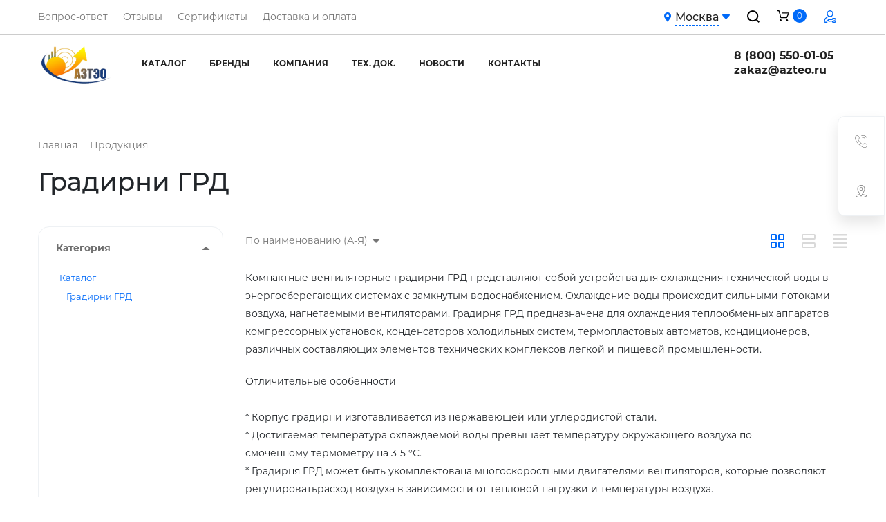

--- FILE ---
content_type: text/html; charset=UTF-8
request_url: https://www.tdazteo.ru/katalog-oborudovaniya/ventilyatoryi-dyimososyi-kaloriferyi/gradirni-grd/
body_size: 51496
content:
	

<!DOCTYPE html>
<html xmlns="http://www.w3.org/1999/xhtml" xml:lang="ru" lang="ru">
	<head>
				<meta http-equiv="X-UA-Compatible" content="IE=edge"/>
		
		<meta name="viewport" content="width=device-width, initial-scale=1">
		<link rel="shortcut icon" href="/local/templates/newwindows2/favicon.ico" type="image/x-icon">
		
		<title>Градирни ГРД купить в России и СНГ. Цена на официальном сайте</title>
		
		<link rel="canonical" href="https://www.tdazteo.ru/katalog-oborudovaniya/ventilyatoryi-dyimososyi-kaloriferyi/gradirni-grd/"/>
		<meta name="robots" content="index, follow">
<meta name="keywords" content="градирни грд купить по низкой цене в россии и снг на официальном сайте">
<meta name="description" content="ООО ТД «АЗТЭО» – Градирни ГРД купить по низкой цене в Москве, СПб, России и СНГ. Бесплатная доставка до транспортных компаний! Звоните: ☎ 8-800-550-01-05">
			
			<script type="text/javascript" data-skip-moving="true">(function(w, d, n) {var cl = "bx-core";var ht = d.documentElement;var htc = ht ? ht.className : undefined;if (htc === undefined || htc.indexOf(cl) !== -1){return;}var ua = n.userAgent;if (/(iPad;)|(iPhone;)/i.test(ua)){cl += " bx-ios";}else if (/Windows/i.test(ua)){cl += ' bx-win';}else if (/Macintosh/i.test(ua)){cl += " bx-mac";}else if (/Linux/i.test(ua) && !/Android/i.test(ua)){cl += " bx-linux";}else if (/Android/i.test(ua)){cl += " bx-android";}cl += (/(ipad|iphone|android|mobile|touch)/i.test(ua) ? " bx-touch" : " bx-no-touch");cl += w.devicePixelRatio && w.devicePixelRatio >= 2? " bx-retina": " bx-no-retina";var ieVersion = -1;if (/AppleWebKit/.test(ua)){cl += " bx-chrome";}else if (/Opera/.test(ua)){cl += " bx-opera";}else if (/Firefox/.test(ua)){cl += " bx-firefox";}ht.className = htc ? htc + " " + cl : cl;})(window, document, navigator);</script>


<link href="/bitrix/js/ui/design-tokens/dist/ui.design-tokens.min.css?169936891422029" type="text/css"  rel="stylesheet" >
<link href="/bitrix/js/ui/fonts/opensans/ui.font.opensans.min.css?16993688242320" type="text/css"  rel="stylesheet" >
<link href="/bitrix/js/main/popup/dist/main.popup.bundle.min.css?169936895326598" type="text/css"  rel="stylesheet" >
<link href="/bitrix/cache/css/s1/newwindows2/page_9cebc512cc6d1b21319f10af7861aecd/page_9cebc512cc6d1b21319f10af7861aecd_v1.css?176846045647998" type="text/css"  rel="stylesheet" >
<link href="/bitrix/cache/css/s1/newwindows2/template_8bcb00893a221e08e2ce48a864b4d447/template_8bcb00893a221e08e2ce48a864b4d447_v1.css?1764134761461365" type="text/css"  data-template-style="true" rel="stylesheet" >







<link rel="preload" crossorigin="anonymous" as="font" href="/bitrix/templates/newwindows2/local/css/fonts/Montserrat/Montserrat-Bold.woff">
<link rel="preload" crossorigin="anonymous" as="font" href="/bitrix/templates/newwindows2/local/css/fonts/Montserrat/Montserrat-Regular.woff">
<link rel="preload" crossorigin="anonymous" as="font" href="/bitrix/templates/newwindows2/local/css/fonts/Montserrat/Montserrat-Medium.woff">
			
			
			<!-- HTML5 Shim and Respond.js IE8 support of HTML5 elements and media queries -->
			<!-- WARNING: Respond.js doesn't work if you view the page via file:// -->
			<!--[if lt IE 9]>
        			<![endif]-->
			
					<!-- Yandex.Metrika counter -->
						<noscript><div><img src="https://mc.yandex.ru/watch/82213081" style="position:absolute; left:-9999px;" alt="" /></div></noscript>
			<!-- /Yandex.Metrika counter -->

			<!-- Google tag (gtag.js) -->
            			
		
	</head>
	<body>
						<style>.lazy{max-width: 50px !important;max-height: 50px !important;width: 50px !important;height: 50px !important;margin: 0 auto !important;display: block !important;}</style>
				<div id="panel">
					</div>
		

    <div class="preloader-outer">

        <div class="loader">

            <div class="circle"></div>
            <div class="circle"></div>
            <div class="circle"></div>

        </div>

    </div>

		
		

<a class="close_site_settings" href="javascript:;"></a>

    <style type="text/css">
        :root {
            --prv_max_width: 1200px;
            --prv_color: #006af9;
            --prv_color_two: #006af9;
            --prv_color_bg: #006af9;
            --prv_interactive_color: #006af9;
            --prv_btn_color: #006af9;
            --prv_button_radius: 4px;
            --prv_button_bg: #006af9;
            --prv_font_size: 14px;
            --prv_font_family: Montserrat;
            --prv_font_color: #fff;
            --prv_opacity_color: rgba(0,106,249,0.5);
            --prv_btn_hover: #1e88ff;
            --prv_btn_border_width: 2px;
            --prv_btn_padding: 10px 22px;
            --prv_btn_opacity: 1;
            --prv_btn_border_color: #006af9;
            --prv_btn_scroll_color: linear-gradient(-135deg,#006af9 0,#006af9 100%);
        }

    </style>		
		<div class="main_header header-not-main-page">
    <div id="search-header" class="search_wrapper">
        <div class="search_cnt">
            <div class="container">
                <div class="search_form">
                    	<div id="search-header">
	<form action="/search/index.php" class="search">
		<input id="title-search-input-main" type="text" name="q" value="" size="40" maxlength="50" autocomplete="off" class="inp_text_line inp_search" placeholder="Поиск" />
		<button name="s" type="submit" class="btn search_input">
			Найти		</button>
	</form>
        	</div>

                    <span class="search_close">
						<svg class="svg svg-close" width="14" height="14" viewBox="0 0 14 14">
							<path data-name="Rounded Rectangle 568 copy 16" class="cls-1"
								d="M1009.4,953l5.32,5.315a0.987,0.987,0,0,1,0,1.4,1,1,0,0,1-1.41,0L1008,954.4l-5.32,5.315a0.991,0.991,0,0,1-1.4-1.4L1006.6,953l-5.32-5.315a0.991,0.991,0,0,1,1.4-1.4l5.32,5.315,5.31-5.315a1,1,0,0,1,1.41,0,0.987,0.987,0,0,1,0,1.4Z"
								transform="translate(-1001 -946)"></path>
						</svg>
					</span>
                </div>
            </div>
        </div>
    </div>

	<a class="close_bg" href="javascript:;"></a>

	<div class="top-line">

		<div class="container">

			<div class="row top-row-header">

				<div class="col-12 top-col-header">

					<div class="top-line__links">
						<a href="/company/faq/">Вопрос-ответ</a>
<a href="/company/reviews/">Отзывы</a>
<a href="/company/licenses/">Сертификаты</a>
<a href="/payment-and-delivery/">Доставка и оплата</a>					</div>
					<!-- /.top-line__links -->

					<div class="col-5 d-flex justify-content-end">

													<div class="regionality-block">
								
<div class="regionality">

        
            <div class="regionality__current">
                <i class="fas fa-map-marker-alt regionality__marker"></i>
                <span class="regionality__current-city">
                    Москва                </span>
                <svg xmlns="http://www.w3.org/2000/svg" width="11.614" height="6.588" viewBox="0 0 11.614 6.588">
                    <defs>
                        <linearGradient id="linear-gradient-header" x1="1" y1="1" x2="0" y2="0" gradientUnits="objectBoundingBox">
                            <stop offset="0" stop-color="#006af9"/>
                            <stop offset="1" stop-color="#006af9"/>
                        </linearGradient>
                    </defs>
                    <path id="Path_29" data-name="Path 29" d="M1.223,8A.78.78,0,0,0,.672,9.332L5.7,14.359a.783.783,0,0,0,1.105,0l5.023-5.027A.78.78,0,0,0,11.273,8Z" transform="translate(-0.441 -8)" fill="url(#linear-gradient-header)"/>
                </svg>
            </div>

        
    <div class="regionality__dropdown regionality-dropdown">
        <ul class="regionality-dropdown__list regionality-dropdown-list">
            
                <li class="regionality-dropdown-list__item" data-id="521"
                    data-href="http:///katalog-oborudovaniya/ventilyatoryi-dyimososyi-kaloriferyi/gradirni-grd/">Асбест</li>

            
                <li class="regionality-dropdown-list__item" data-id="245"
                    data-href="http:///window2-inst.bitpr.ru/katalog-oborudovaniya/ventilyatoryi-dyimososyi-kaloriferyi/gradirni-grd/">Волгоград</li>

            
                <li class="regionality-dropdown-list__item" data-id="246"
                    data-href="http:///katalog-oborudovaniya/ventilyatoryi-dyimososyi-kaloriferyi/gradirni-grd/">Екатеринбург</li>

            
                <li class="regionality-dropdown-list__item" data-id="243"
                    data-href="http:///katalog-oborudovaniya/ventilyatoryi-dyimososyi-kaloriferyi/gradirni-grd/">Москва</li>

            
                <li class="regionality-dropdown-list__item" data-id="244"
                    data-href="http:///katalog-oborudovaniya/ventilyatoryi-dyimososyi-kaloriferyi/gradirni-grd/">Санкт-Петербург</li>

                    </ul>
    </div>
    <!-- /.regionality__dropdown regionality-dropdown -->

</div>
<!-- /.regionality -->

							</div>
							<!-- /.regionality-block -->
												<div class="search-block">
							<span class="search_btn" title="Поиск">
								<svg xmlns="http://www.w3.org/2000/svg" width="17.707" height="17.707"
										viewBox="0 0 17.707 17.707">
									<path d="M32.5-98.5l4,4Zm-12-5a7,7,0,0,1,7-7,7,7,0,0,1,7,7,7,7,0,0,1-7,7A7,7,0,0,1,20.5-103.5Z"
										transform="translate(-19.5 111.5)" fill="none" stroke="#000" stroke-width="2"/>
								</svg>
							</span>
						</div>
						<!-- /.search-block -->

													<div class="cart_block">
																								<!--'start_frame_cache_jmUcsJ'--><div class="basket_top">
    <a href="/cart/" class="cart_image">
        <svg xmlns="http://www.w3.org/2000/svg" width="18" height="16" viewBox="0 0 18 16">
            <g transform="translate(0.146 -21.829)">
                <g transform="translate(-0.146 21.829)">
                    <path data-name="Path 20" d="M.666,22.516H2.575L5.294,32a.663.663,0,0,0,.644.471h8.357a.669.669,0,0,0,.61-.385l3.041-6.744a.63.63,0,0,0-.056-.61.668.668,0,0,0-.555-.289H8.1a.643.643,0,1,0,0,1.285h8.213l-2.464,5.46H6.437L3.718,21.7a.663.663,0,0,0-.644-.471H.666a.643.643,0,1,0,0,1.285Z" transform="translate(0 -21.231)"/>
                    <path data-name="Path 21" d="M98.4,364.3a1.534,1.534,0,1,0-1.5-1.534A1.517,1.517,0,0,0,98.4,364.3Z" transform="translate(-92.991 -348.3)"/>
                    <path data-name="Path 22" d="M339.419,364.215h.11a1.483,1.483,0,0,0,1.024-.53,1.554,1.554,0,0,0,.363-1.117,1.5,1.5,0,1,0-1.5,1.647Z" transform="translate(-324.654 -348.215)"/>
                </g>
            </g>
        </svg>
        <span class="cart_count">0</span>
    </a>
    <input type="hidden" class="hidden-economy" value="">

            <div class="dropdown_cart" style="display: none;">
            <div class="row align-items-center empty_block">
                <div class="col-2">
                    <div class="cart_svg_image">
                        <svg xmlns="http://www.w3.org/2000/svg" viewBox="0 0 29.044 26.36">
                          <g id="online-shopping-cart" transform="translate(-471 392.422)">
                            <g id="Group_1" data-name="Group 1" transform="translate(471 -392.422)">
                              <path id="Path_1" data-name="Path 1" class="cart-1" d="M1.074,23.38h3.08L8.542,39.246a1.075,1.075,0,0,0,1.039.788H23.065a1.077,1.077,0,0,0,.985-.645l4.907-11.282a1.087,1.087,0,0,0-.09-1.021,1.067,1.067,0,0,0-.9-.484h-14.9a1.074,1.074,0,1,0,0,2.149H26.324l-3.976,9.133H10.386L6,22.019a1.075,1.075,0,0,0-1.039-.788H1.074a1.074,1.074,0,0,0,0,2.149Z" transform="translate(0 -21.231)"/>
                              <path id="Path_2" data-name="Path 2" class="cart-1" d="M99.335,366.1a2.435,2.435,0,1,0-2.435-2.436A2.438,2.438,0,0,0,99.335,366.1Z" transform="translate(-90.776 -339.743)"/>
                              <path id="Path_3" data-name="Path 3" class="cart-1" d="M340.352,366.021h.179a2.519,2.519,0,1,0-.179,0Z" transform="translate(-316.571 -339.661)"/>
                            </g>
                          </g>
                        </svg>
                    </div>
                </div>
                <div class="col-10">
                    <div class="cart_empry_header">Ваша корзина пуста</div>
                    <div class="cart_empry_description">Исправить это просто: выберите в каталоге интересующий товар и нажмите кнопку «В корзину»</div>
                    <div class="buttons"><a class="btn" href="/production/">В каталог</a></div>
                </div>
            </div>
        </div>
    </div>

<!--'end_frame_cache_jmUcsJ'-->							</div>
							<!-- /.cart_block -->
						
						<div class="account-block">
							    <a href="javascript:void(0)" class="account-icon" title="Личный кабинет" data-toggle="side-window" data-target="#sideAccount">
        <svg xmlns="http://www.w3.org/2000/svg" width="18"
             height="18" viewBox="0 0 18 18">
            <defs>
                <linearGradient id="grad1" x1="0%" y1="0%" x2="100%" y2="0%">
                    <stop offset="0%" style="stop-color:#006af9;stop-opacity:1" />
                    <stop offset="100%" style="stop-color:#006af9;stop-opacity:1" />
                </linearGradient>
            </defs>
            <path id="Path_30" data-name="Path 30"
                  d="M4.623,16.594H2.134a.714.714,0,0,1-.562-.267.735.735,0,0,1-.149-.616,7.768,7.768,0,0,1,7.4-6.152c.06,0,.119,0,.179,0s.121,0,.181,0a7.7,7.7,0,0,1,2.54.489.7.7,0,0,0,.494-1.316q-.175-.066-.351-.123a4.781,4.781,0,1,0-5.723,0A9.143,9.143,0,0,0,.046,15.424,2.136,2.136,0,0,0,2.134,18H4.623a.7.7,0,1,0,0-1.406Zm1-11.812A3.375,3.375,0,1,1,9.165,8.152L9,8.15l-.165,0A3.379,3.379,0,0,1,5.625,4.781Z"
                  transform="translate(0)" fill="url(#grad1)"/>
            <path id="Path_31" data-name="Path 31"
                  d="M158.328,314.111A1.9,1.9,0,0,0,156.6,313h-2.2a1.861,1.861,0,0,0-1.759,1.189c-.037.1-.082.217-.129.358h-4.6a.7.7,0,0,0-.5.213L146.2,316a.7.7,0,0,0,0,.983l1.23,1.252a.7.7,0,0,0,.5.21h2.285a.7.7,0,0,0,0-1.406h-1.99l-.542-.552.522-.538h4.834a.7.7,0,0,0,.683-.536,5.808,5.808,0,0,1,.231-.724.461.461,0,0,1,.448-.287H156.6a.48.48,0,0,1,.447.279,4.541,4.541,0,0,1,.416,1.792,4.675,4.675,0,0,1-.413,1.824.48.48,0,0,1-.442.288h-2.22a.5.5,0,0,1-.453-.311,4.672,4.672,0,0,1-.218-.7.7.7,0,1,0-1.368.327,6.05,6.05,0,0,0,.285.9A1.9,1.9,0,0,0,154.384,320h2.224a1.885,1.885,0,0,0,1.729-1.132,6.086,6.086,0,0,0,.53-2.39A5.953,5.953,0,0,0,158.328,314.111Z"
                  transform="translate(-140.867 -301.996)" fill="url(#grad1)"/>
            <circle id="Ellipse_6" data-name="Ellipse 6" cx="0.703" cy="0.703" r="0.703"
                    transform="translate(14.449 13.781)" fill="url(#grad1)"/>
        </svg>

    </a>
						</div>
						<!-- /.account-block -->

					</div>

				</div>

			</div>

		</div>

	</div>
	<!-- /.top-line -->

    <div class="nav-panel">
        <div class="top-menu container">
            <div class="row align-items-center">

				<div class="col-12 line-menu">

					    <a class="navbar-logo" href="/" aria-label="logo">
        <img src="/upload/main/39d/sjfap84kce2mddfnnlopm2v407ifhln2/d245i9600lji1uasts2ynxxseqtvywrp.webp" alt="" class="img-responsive">
    </a>



					<div class="header-navigation-top">
						<div class="priority-nav-list">
								<div class="nav_list-wrapper">
		<ul class="nav_list">
					
			
									<li class=""><a href="/katalog-oborudovaniya/" class="root-item">Каталог</a>
						<ul class="root-item">
						
									
			
			
					
			
				
																		<li>
																	<a href="/katalog-oborudovaniya/ventilyatoryi-dyimososyi-kaloriferyi/">
                                        <img src='/upload/iblock/f0f/lvey17z6h6ori1hzboyle4z9vmo4m8y9/file-_25_.jpg' class="nav_section_img" alt='Вентиляция и кондиционирование' loading="lazy"/>
                                    </a>
									<div class="nav_section_text">	
																		<a href="/katalog-oborudovaniya/ventilyatoryi-dyimososyi-kaloriferyi/" data-depth="2" class="level_2 item-selected">Вентиляция и кондиционирование</a>
																	</div>	
															</li>
											
				
			
			
					
			
				
																		<li>
																	<a href="/katalog-oborudovaniya/gazovoe-oborudovanie/">
                                        <img src='/upload/iblock/bfb/ef91onmlpzxwotxyqym44w8f1pc9v52i/file-_26_.jpg' class="nav_section_img" alt='Газовое оборудование' loading="lazy"/>
                                    </a>
									<div class="nav_section_text">	
																		<a href="/katalog-oborudovaniya/gazovoe-oborudovanie/" data-depth="2" class="level_2 ">Газовое оборудование</a>
																	</div>	
															</li>
											
				
			
			
					
			
				
																		<li>
																	<a href="/katalog-oborudovaniya/gorelki/">
                                        <img src='/upload/iblock/a23/a6g8n3kxlyktovp4luz08a593pqunryi/file-_27_.jpg' class="nav_section_img" alt='Горелки' loading="lazy"/>
                                    </a>
									<div class="nav_section_text">	
																		<a href="/katalog-oborudovaniya/gorelki/" data-depth="2" class="level_2 ">Горелки</a>
																	</div>	
															</li>
											
				
			
			
					
			
				
																		<li>
																	<a href="/katalog-oborudovaniya/zapchasti-dlya-gorelok/">
                                        <img src='/upload/iblock/5c3/dk1l2f3pqgna2rjx1gq6czcwmrpy1lj7/file-_31_.jpg' class="nav_section_img" alt='Запчасти для горелок' loading="lazy"/>
                                    </a>
									<div class="nav_section_text">	
																		<a href="/katalog-oborudovaniya/zapchasti-dlya-gorelok/" data-depth="2" class="level_2 ">Запчасти для горелок</a>
																	</div>	
															</li>
											
				
			
			
					
			
				
																		<li>
																	<a href="/katalog-oborudovaniya/zapchasti-dlya-kotlov/">
                                        <img src='/upload/iblock/195/3ftyiu08fgdlep47zc8pu0tg2icb9jlv/file-_32_.jpg' class="nav_section_img" alt='Запчасти для котлов' loading="lazy"/>
                                    </a>
									<div class="nav_section_text">	
																		<a href="/katalog-oborudovaniya/zapchasti-dlya-kotlov/" data-depth="2" class="level_2 ">Запчасти для котлов</a>
																	</div>	
															</li>
											
				
			
			
					
			
				
																		<li>
																	<a href="/katalog-oborudovaniya/kontrolno-izmeritelnyie-priboryi-198683/">
                                        <img src='/upload/iblock/861/nvpdhpndowl1z3w4fysltkumbovnhh5f/file-_30_.jpg' class="nav_section_img" alt='Контрольно-измерительные приборы' loading="lazy"/>
                                    </a>
									<div class="nav_section_text">	
																		<a href="/katalog-oborudovaniya/kontrolno-izmeritelnyie-priboryi-198683/" data-depth="2" class="level_2 ">Контрольно-измерительные приборы</a>
																	</div>	
															</li>
											
				
			
			
					
			
				
																		<li>
																	<a href="/katalog-oborudovaniya/kotlyi/">
                                        <img src='/upload/iblock/9be/uzdynr8a0hgwy4ndvgwswajtfusak48b/file-_28_.jpg' class="nav_section_img" alt='Котлы' loading="lazy"/>
                                    </a>
									<div class="nav_section_text">	
																		<a href="/katalog-oborudovaniya/kotlyi/" data-depth="2" class="level_2 ">Котлы</a>
																	</div>	
															</li>
											
				
			
			
					
			
				
																		<li>
																	<a href="/katalog-oborudovaniya/nasosyi/">
                                        <img src='/upload/iblock/696/8hq6abra9qd1usoj1m14xq82h94h6p9o/file-_29_.jpg' class="nav_section_img" alt='Насосы' loading="lazy"/>
                                    </a>
									<div class="nav_section_text">	
																		<a href="/katalog-oborudovaniya/nasosyi/" data-depth="2" class="level_2 ">Насосы</a>
																	</div>	
															</li>
											
				
			
			
									</ul></li>			
			
				
											<li><a href="/brands/" class="root-item level_1">Бренды</a></li>
					
				
			
			
					
			
									<li class="link_first_dropdown"><a href="/company/" class="root-item">Компания</a>
						<ul class="mini_dropdown_menu">
						
									
			
			
					
			
				
																		<li><a href="/company/" class="mini_dropdown_item">О компании</a></li>
											
				
			
			
					
			
				
																		<li><a href="/company/partners/" class="mini_dropdown_item">Партнеры</a></li>
											
				
			
			
					
			
				
																		<li><a href="/company/reviews/" class="mini_dropdown_item">Отзывы</a></li>
											
				
			
			
					
			
				
																		<li><a href="/company/licenses/" class="mini_dropdown_item">Сертификаты</a></li>
											
				
			
			
					
			
				
																		<li><a href="/company/requisites/" class="mini_dropdown_item">Реквизиты</a></li>
											
				
			
			
					
			
				
																		<li><a href="/company/employees/" class="mini_dropdown_item">Сотрудники</a></li>
											
				
			
			
					
			
				
																		<li><a href="/company/faq/" class="mini_dropdown_item">Вопрос - ответ</a></li>
											
				
			
			
					
			
				
																		<li><a href="/company/gallery/" class="mini_dropdown_item">Фотогалерея</a></li>
											
				
			
			
									</ul></li>			
			
				
											<li><a href="/tehnicheskaya-dokumentatsiya/" class="root-item level_1">Тех. док.</a></li>
					
				
			
			
					
			
				
											<li><a href="/news/" class="root-item level_1">Новости</a></li>
					
				
			
			
					
			
				
											<li><a href="/contacts/" class="root-item level_1">Контакты</a></li>
					
				
			
			
		
				</ul>
	</div>
						</div>
					</div>

                    <div class="callback_cnt zaaaaaaa">
                        <div class="dropdown phonenum">
    <a href="tel:+88005500105" class="prv_top_number">8 (800) 550-01-05</a>
            <button class="dropdown-toggle prv_top_dropdown" type="button" disabled="" aria-label="phones-dropdown"></button>
    </div>
<a href="mailto:zakaz@azteo.ru" class="prv_top_number" style="display: block;">zakaz@azteo.ru</a>


                        <div class="phonenum-cnt">
                            <a
                                    href="javascript:void(0);"
                                    data-toggle="side-window"
                                    data-target="#sideCallback"
                                    data-marker="Шапка"
                                    class="phonenum show-modal"
                            >
                                Заказать звонок                            </a>
                        </div>
                    </div>
                </div>

            </div>
        </div>
    </div>
    <!-- ./nav-panel -->

</div>

    <div class="nav-panel-fixed">
        
<div id="search-header" class="search_wrapper">
    <div class="search_cnt">
        <div class="container">
            <div class="search_form">
                	<div id="search-header">
	<form action="/search/index.php" class="search">
		<input id="title-search-input-fixed" type="text" name="q" value="" size="40" maxlength="50" autocomplete="off" class="inp_text_line inp_search" placeholder="Поиск" />
		<button name="s" type="submit" class="btn search_input">
			Найти		</button>
	</form>
        	</div>

                <span class="search_close">
                                    <svg class="svg svg-close" width="14" height="14" viewBox="0 0 14 14">
                                      <path data-name="Rounded Rectangle 568 copy 16" class="cls-1"
                                            d="M1009.4,953l5.32,5.315a0.987,0.987,0,0,1,0,1.4,1,1,0,0,1-1.41,0L1008,954.4l-5.32,5.315a0.991,0.991,0,0,1-1.4-1.4L1006.6,953l-5.32-5.315a0.991,0.991,0,0,1,1.4-1.4l5.32,5.315,5.31-5.315a1,1,0,0,1,1.41,0,0.987,0.987,0,0,1,0,1.4Z"
                                            transform="translate(-1001 -946)"></path>
                                    </svg>
                            </span>
            </div>
        </div>
    </div>
</div>

<a class="close_bg" href="javascript:;"></a>

<div class="container header-fixed-container">
    <div class="row align-items-center position-relative">
        <div class="col-10 d-flex align-items-center position-unset">
                <button type="button" class="hamburger-btn vertical-center dropdown_main_menu">
        <span class="sr-only">Toggle navigation</span>
        <span class="icon-bar icon-bar-first"></span>
        <span class="icon-bar"></span>
        <span class="icon-bar icon-bar-last"></span>
    </button>
    <div class="toggle-menu-block">
        <div class="container">
            <div class="toggle-menu-header">
                <div class="row">
                    <div class="col-12 header-top-line">
                        <button type="button" class="toggle-menu-close">
                            <svg xmlns="http://www.w3.org/2000/svg" viewBox="0 0 29.703 29.703">
                                <path id="Shape_1" data-name="Shape 1" class="toggle-menu-close_icon"
                                      d="M30.7,1.7,29.005,0,15.851,13.154,2.7,0,1,1.7,14.154,14.851,1,28.005l1.7,1.7L15.851,16.549,29.005,29.7l1.7-1.7L17.549,14.851Z"
                                      transform="translate(-1)"/>
                            </svg>
                        </button>
                        <div class="toggle-menu-header__logo-block">
                            <div class="toggle-menu-header__logo">

                                    <a class="navbar-logo" href="/" aria-label="logo">
        <img src="/upload/main/39d/sjfap84kce2mddfnnlopm2v407ifhln2/d245i9600lji1uasts2ynxxseqtvywrp.webp" alt="" class="img-responsive">
    </a>



                            </div>
                        </div>
                    </div>
                </div>
            </div>
            <div class="row">
                <div class="col-12">
                    	<div id="menu-toggle-search">
	<form action="/search/index.php" class="search_line">
		<input id="title-search-input_toggle--fixed" type="text" name="q" value="" size="40" maxlength="50" autocomplete="off" class="inp_text_line inp_search_line" placeholder="Поиск" />
		<button name="s" type="submit" class="btn search_input-line">
			Найти		</button>
	</form>
        	</div>

                </div>
            </div>
            <div class="row toggle-menu">
                <div class="col-9">
                    <div class="row">
                        
                        
                    
                                    <div class="col-4 col-xl-4 menu_one"><a href="/katalog-oborudovaniya/"
                                                            class="root-item-toggle level_1">Каталог</a>
                        <ul class="root-item-toggle">
                            
                                    
                                    
                                    
                        
                                                                                                                                                        <li>
                                                    <a href="/katalog-oborudovaniya/ventilyatoryi-dyimososyi-kaloriferyi/"  class="item-selected">Вентиляция и кондиционирование</a>
                                                </li>
                                            
                                        
                                    
                                    
                                    
                        
                                                                                                                                                        <li>
                                                    <a href="/katalog-oborudovaniya/gazovoe-oborudovanie/" >Газовое оборудование</a>
                                                </li>
                                            
                                        
                                    
                                    
                                    
                        
                                                                                                                                                        <li>
                                                    <a href="/katalog-oborudovaniya/gorelki/" >Горелки</a>
                                                </li>
                                            
                                        
                                    
                                    
                                    
                        
                                                                                                                                                        <li>
                                                    <a href="/katalog-oborudovaniya/zapchasti-dlya-gorelok/" >Запчасти для горелок</a>
                                                </li>
                                            
                                        
                                    
                                    
                                    
                        
                                                                                                                                                        <li>
                                                    <a href="/katalog-oborudovaniya/zapchasti-dlya-kotlov/" >Запчасти для котлов</a>
                                                </li>
                                            
                                        
                                    
                                    
                                    
                        
                                                                                                                                                        <li>
                                                    <a href="/katalog-oborudovaniya/kontrolno-izmeritelnyie-priboryi-198683/" >Контрольно-измерительные приборы</a>
                                                </li>
                                            
                                        
                                    
                                    
                                    
                        
                                                                                                                                                        <li>
                                                    <a href="/katalog-oborudovaniya/kotlyi/" >Котлы</a>
                                                </li>
                                            
                                        
                                    
                                    
                                    
                        
                                                                                                                                                        <li>
                                                    <a href="/katalog-oborudovaniya/nasosyi/" >Насосы</a>
                                                </li>
                                            
                                        
                                    
                                    
                                    
                                                </ul></li>                                                </ul></div>
                                        
                                                                                                                                                                                                    
                                        
                                    
                                    
                                    
                        
                    
                                    <div class="col-4 col-xl-4 menu_one"><a href="/company/"
                                                            class="root-item-toggle level_1">Компания</a>
                        <ul class="root-item-toggle">
                            
                                    
                                    
                                    
                        
                                                                                                                                                        <li>
                                                    <a href="/company/" >О компании</a>
                                                </li>
                                            
                                        
                                    
                                    
                                    
                        
                                                                                                                                                        <li>
                                                    <a href="/company/partners/" >Партнеры</a>
                                                </li>
                                            
                                        
                                    
                                    
                                    
                        
                                                                                                                                                        <li>
                                                    <a href="/company/reviews/" >Отзывы</a>
                                                </li>
                                            
                                        
                                    
                                    
                                    
                        
                                                                                                                                                        <li>
                                                    <a href="/company/licenses/" >Сертификаты</a>
                                                </li>
                                            
                                        
                                    
                                    
                                    
                        
                                                                                                                                                        <li>
                                                    <a href="/company/requisites/" >Реквизиты</a>
                                                </li>
                                            
                                        
                                    
                                    
                                    
                        
                                                                                                                                                        <li>
                                                    <a href="/company/employees/" >Сотрудники</a>
                                                </li>
                                            
                                        
                                    
                                    
                                    
                        
                                                                                                                                                        <li>
                                                    <a href="/company/faq/" >Вопрос - ответ</a>
                                                </li>
                                            
                                        
                                    
                                    
                                    
                        
                                                                                                                                                        <li>
                                                    <a href="/company/gallery/" >Фотогалерея</a>
                                                </li>
                                            
                                        
                                    
                                    
                                    
                                                </ul></li>                                                </ul></div>
                                        
                                                                                                                                                                                                    
                                        
                                    
                                    
                                    
                        
                                                                                                                                                                                                    
                                        
                                    
                                    
                                    
                        
                                                                                                                                                                                                    
                                        
                                    
                                    
                                    
                                                        <div class='col-4 menu_one-level menu_one'><a href="/brands/" class="root-item-toggle level_1">Бренды</a></div><div class='col-4 menu_one-level menu_one'><a href="/tehnicheskaya-dokumentatsiya/" class="root-item-toggle level_1">Тех. док.</a></div><div class='col-4 menu_one-level menu_one'><a href="/news/" class="root-item-toggle level_1">Новости</a></div><div class='col-4 menu_one-level menu_one'><a href="/contacts/" class="root-item-toggle level_1">Контакты</a></div>                </div> <!-- row-end !-->
            </div> <!-- col-9-end -->
            <div class="col-3"> <!-- BASKET -->
                <div class="toogle-menu-right-block ">
                                            <div class="toggle-menu-cart-block">
                            <div class="toggle-menu-cart-block__title">Ваша корзина</div>
                            <div class="toggle-menu-cart-block__cart-icon">
                                                                                                        <!--'start_frame_cache_7XndaU'--><div class="basket_top">
    <a href="/cart/" class="cart_image">
        <svg xmlns="http://www.w3.org/2000/svg" width="18" height="16" viewBox="0 0 18 16">
            <g transform="translate(0.146 -21.829)">
                <g transform="translate(-0.146 21.829)">
                    <path data-name="Path 20" d="M.666,22.516H2.575L5.294,32a.663.663,0,0,0,.644.471h8.357a.669.669,0,0,0,.61-.385l3.041-6.744a.63.63,0,0,0-.056-.61.668.668,0,0,0-.555-.289H8.1a.643.643,0,1,0,0,1.285h8.213l-2.464,5.46H6.437L3.718,21.7a.663.663,0,0,0-.644-.471H.666a.643.643,0,1,0,0,1.285Z" transform="translate(0 -21.231)"/>
                    <path data-name="Path 21" d="M98.4,364.3a1.534,1.534,0,1,0-1.5-1.534A1.517,1.517,0,0,0,98.4,364.3Z" transform="translate(-92.991 -348.3)"/>
                    <path data-name="Path 22" d="M339.419,364.215h.11a1.483,1.483,0,0,0,1.024-.53,1.554,1.554,0,0,0,.363-1.117,1.5,1.5,0,1,0-1.5,1.647Z" transform="translate(-324.654 -348.215)"/>
                </g>
            </g>
        </svg>
        <span class="cart_count">0</span>
    </a>
    <input type="hidden" class="hidden-economy" value="">

            <div class="dropdown_cart" style="display: none;">
            <div class="row align-items-center empty_block">
                <div class="col-2">
                    <div class="cart_svg_image">
                        <svg xmlns="http://www.w3.org/2000/svg" viewBox="0 0 29.044 26.36">
                          <g id="online-shopping-cart" transform="translate(-471 392.422)">
                            <g id="Group_1" data-name="Group 1" transform="translate(471 -392.422)">
                              <path id="Path_1" data-name="Path 1" class="cart-1" d="M1.074,23.38h3.08L8.542,39.246a1.075,1.075,0,0,0,1.039.788H23.065a1.077,1.077,0,0,0,.985-.645l4.907-11.282a1.087,1.087,0,0,0-.09-1.021,1.067,1.067,0,0,0-.9-.484h-14.9a1.074,1.074,0,1,0,0,2.149H26.324l-3.976,9.133H10.386L6,22.019a1.075,1.075,0,0,0-1.039-.788H1.074a1.074,1.074,0,0,0,0,2.149Z" transform="translate(0 -21.231)"/>
                              <path id="Path_2" data-name="Path 2" class="cart-1" d="M99.335,366.1a2.435,2.435,0,1,0-2.435-2.436A2.438,2.438,0,0,0,99.335,366.1Z" transform="translate(-90.776 -339.743)"/>
                              <path id="Path_3" data-name="Path 3" class="cart-1" d="M340.352,366.021h.179a2.519,2.519,0,1,0-.179,0Z" transform="translate(-316.571 -339.661)"/>
                            </g>
                          </g>
                        </svg>
                    </div>
                </div>
                <div class="col-10">
                    <div class="cart_empry_header">Ваша корзина пуста</div>
                    <div class="cart_empry_description">Исправить это просто: выберите в каталоге интересующий товар и нажмите кнопку «В корзину»</div>
                    <div class="buttons"><a class="btn" href="/#products">В каталог</a></div>
                </div>
            </div>
        </div>
    </div>

<!--'end_frame_cache_7XndaU'-->                                                            </div>
                        </div>
                                                                <div class="toggle-menu-cart-block">
                            <div class="toggle-menu-cart-block__region-icon">

                                <div class="regionality-block">
                                    
<div class="regionality">

    
        <div class="regionality__current regionality_in_menu">
            <i class="fas fa-map-marker-alt regionality__marker"></i>
            <span class="regionality__current-city current-city">
                    Москва                </span>
            <svg xmlns="http://www.w3.org/2000/svg" width="11.614" height="6.588" viewBox="0 0 11.614 6.588">
                <path id="Path_29" data-name="Path 29"
                      d="M1.223,8A.78.78,0,0,0,.672,9.332L5.7,14.359a.783.783,0,0,0,1.105,0l5.023-5.027A.78.78,0,0,0,11.273,8Z"
                      transform="translate(-0.441 -8)" fill="url(#linear-gradient-header)"/>
            </svg>
        </div>

        <div class="regionality__dropdown regionality-dropdown-toggle">
        <ul class="regionality-dropdown__list regionality-dropdown-list">
                            <li class="regionality-dropdown-list__item" data-id="521"
                    data-href="http:///katalog-oborudovaniya/ventilyatoryi-dyimososyi-kaloriferyi/gradirni-grd/">Асбест</li>
                            <li class="regionality-dropdown-list__item" data-id="245"
                    data-href="http:///window2-inst.bitpr.ru/katalog-oborudovaniya/ventilyatoryi-dyimososyi-kaloriferyi/gradirni-grd/">Волгоград</li>
                            <li class="regionality-dropdown-list__item" data-id="246"
                    data-href="http:///katalog-oborudovaniya/ventilyatoryi-dyimososyi-kaloriferyi/gradirni-grd/">Екатеринбург</li>
                            <li class="regionality-dropdown-list__item" data-id="243"
                    data-href="http:///katalog-oborudovaniya/ventilyatoryi-dyimososyi-kaloriferyi/gradirni-grd/">Москва</li>
                            <li class="regionality-dropdown-list__item" data-id="244"
                    data-href="http:///katalog-oborudovaniya/ventilyatoryi-dyimososyi-kaloriferyi/gradirni-grd/">Санкт-Петербург</li>
                    </ul>
    </div>
    <!-- /.regionality__dropdown regionality-dropdown -->

</div>
<!-- /.regionality -->

                                </div>

                            </div>
                        </div>
                                                                <div class="account-block">
                            <a href="javascript:void(0)" class="account-icon" data-toggle="side-window"
                               data-target="#sideAccount">
                                <svg xmlns="http://www.w3.org/2000/svg" width="18" height="18" viewBox="0 0 18 18">
                                    <path id="Path_30" data-name="Path 30"
                                          d="M4.623,16.594H2.134a.714.714,0,0,1-.562-.267.735.735,0,0,1-.149-.616,7.768,7.768,0,0,1,7.4-6.152c.06,0,.119,0,.179,0s.121,0,.181,0a7.7,7.7,0,0,1,2.54.489.7.7,0,0,0,.494-1.316q-.175-.066-.351-.123a4.781,4.781,0,1,0-5.723,0A9.143,9.143,0,0,0,.046,15.424,2.136,2.136,0,0,0,2.134,18H4.623a.7.7,0,1,0,0-1.406Zm1-11.812A3.375,3.375,0,1,1,9.165,8.152L9,8.15l-.165,0A3.379,3.379,0,0,1,5.625,4.781Z"
                                          transform="translate(0)" fill="#212121"
                                    "=""></path>
                                    <path id="Path_31" data-name="Path 31"
                                          d="M158.328,314.111A1.9,1.9,0,0,0,156.6,313h-2.2a1.861,1.861,0,0,0-1.759,1.189c-.037.1-.082.217-.129.358h-4.6a.7.7,0,0,0-.5.213L146.2,316a.7.7,0,0,0,0,.983l1.23,1.252a.7.7,0,0,0,.5.21h2.285a.7.7,0,0,0,0-1.406h-1.99l-.542-.552.522-.538h4.834a.7.7,0,0,0,.683-.536,5.808,5.808,0,0,1,.231-.724.461.461,0,0,1,.448-.287H156.6a.48.48,0,0,1,.447.279,4.541,4.541,0,0,1,.416,1.792,4.675,4.675,0,0,1-.413,1.824.48.48,0,0,1-.442.288h-2.22a.5.5,0,0,1-.453-.311,4.672,4.672,0,0,1-.218-.7.7.7,0,1,0-1.368.327,6.05,6.05,0,0,0,.285.9A1.9,1.9,0,0,0,154.384,320h2.224a1.885,1.885,0,0,0,1.729-1.132,6.086,6.086,0,0,0,.53-2.39A5.953,5.953,0,0,0,158.328,314.111Z"
                                          transform="translate(-140.867 -301.996)" fill="#212121"
                                    "=""></path>
                                    <circle id="Ellipse_6" data-name="Ellipse 6" cx="0.703" cy="0.703" r="0.703"
                                            transform="translate(14.449 13.781)" fill="#212121"
                                    "=""></circle>
                                </svg>
                                <span>Войти</span>
                            </a>
                        </div>
                                        <div class="dropdown header_phonenum">
    <svg id="phone-call" xmlns="http://www.w3.org/2000/svg" viewBox="0 0 18.167 18.163" height="18px" width="18px">
        <g id="Group_2" data-name="Group 2" transform="translate(0 0)">
                <path id="Path_6" data-name="Path 6" class="contacts_icon_header_1" d="M14.6,18.167a7.807,7.807,0,0,1-2.672-.568,20.054,20.054,0,0,1-6.742-4.617A20.052,20.052,0,0,1,.568,6.239c-.756-2-.758-3.643-.006-4.395C.671,1.736.781,1.62.895,1.5A3.568,3.568,0,0,1,3.383,0a2.984,2.984,0,0,1,2.1,1.343c2.075,2.581,1.139,3.5.057,4.568l-.192.189c-.177.177-.513,1,2.6,4.112a17.337,17.337,0,0,0,2.576,2.212c.437.283,1.216.711,1.536.392l.192-.194c1.065-1.081,1.986-2.014,4.566.06a2.977,2.977,0,0,1,1.343,2.1,3.541,3.541,0,0,1-1.5,2.49c-.119.113-.235.222-.342.33A2.384,2.384,0,0,1,14.6,18.167ZM3.311.613c-.729,0-1.389.694-1.973,1.307-.118.123-.232.244-.344.356-.56.559-.5,2.03.145,3.748a19.443,19.443,0,0,0,4.478,6.527,19.443,19.443,0,0,0,6.526,4.477c1.717.648,3.189.7,3.748.144.112-.111.231-.225.353-.341.628-.6,1.34-1.273,1.309-2.023a2.469,2.469,0,0,0-1.116-1.647c-2.151-1.728-2.751-1.117-3.748-.108l-.2.2c-.475.477-1.249.373-2.3-.312a17.913,17.913,0,0,1-2.675-2.292h0c-2.585-2.585-3.412-4.166-2.6-4.976l.195-.193c1.013-1,1.624-1.6-.1-3.749A2.477,2.477,0,0,0,3.358.615Z" transform="translate(0 -0.003)"></path>
        </g>
        <g id="Group_3" data-name="Group 3" transform="translate(9.341 0.004)">
                <path id="Path_7" data-name="Path 7" class="contacts_icon_header_1" d="M21.426,9.386a.305.305,0,0,1-.283-.42,2.568,2.568,0,0,0-3.438-3.305.305.305,0,1,1-.252-.556A3.179,3.179,0,0,1,21.709,9.2.306.306,0,0,1,21.426,9.386Z" transform="translate(-16.061 -1.883)"></path>
                <path id="Path_8" data-name="Path 8" class="contacts_icon_header_1" d="M23.381,8.619A.305.305,0,0,1,23.1,8.2,5.512,5.512,0,0,0,15.72,1.105a.306.306,0,0,1-.252-.558,6.123,6.123,0,0,1,8.2,7.881A.305.305,0,0,1,23.381,8.619Z" transform="translate(-15.289 -0.009)"></path>
        </g>
    </svg>
    <div class="header__dropdown-phone-title-block">
    <a href="tel:+88005500105" class="header__dropdown-phone-title">8 (800) 550-01-05</a>
            <button class="dropdown-toggle prv_top_dropdown" type="button" disabled=""></button>
        </div>
    </div>

                    <div class="phonenum-cnt">
                        <a
                                href="javascript:void(0);"
                                data-toggle="side-window"
                                data-target="#sideCallback"
                                data-marker="Шапка"
                                class="phonenum show-modal"
                        >
                            Заказать звонок                        </a>
                    </div>
                    <div class="contacts-section__email-block_header_1">
                        <svg id="mail" xmlns="http://www.w3.org/2000/svg" viewBox="0 0 18.167 12.915" height="12px"
                             width="18px">
                            <path id="Path_4" data-name="Path 4" class="contacts_icon_header_1"
                                  d="M16.7,17.4H1.465A1.466,1.466,0,0,1,0,15.933V5.947A1.466,1.466,0,0,1,1.465,4.482H16.7a1.466,1.466,0,0,1,1.465,1.465v9.986A1.466,1.466,0,0,1,16.7,17.4ZM1.465,5.068a.88.88,0,0,0-.879.879v9.986a.88.88,0,0,0,.879.879H16.7a.88.88,0,0,0,.879-.879V5.947a.88.88,0,0,0-.879-.879Z"
                                  transform="translate(0 -4.482)"/>
                            <path id="Path_5" data-name="Path 5" class="contacts_icon_header_1"
                                  d="M9.382,12.768a1.638,1.638,0,0,1-1.076-.388L.82,5.856a.293.293,0,0,1,.385-.442l7.485,6.524a1.1,1.1,0,0,0,1.381,0l7.484-6.524a.293.293,0,0,1,.385.442l-7.484,6.523A1.636,1.636,0,0,1,9.382,12.768Z"
                                  transform="translate(-0.298 -4.838)"/>
                        </svg>
                        <div class="contacts-section__email_header_1">
                            
		<a href="mailto:zakaz@azteo.ru" id="bx_1373509569_393">zakaz@azteo.ru</a>
                        </div>
                    </div>
                    <div class="contacts-section__address-block_header_1">
                        <svg id="placeholder" xmlns="http://www.w3.org/2000/svg" width="16" height="18"
                             viewBox="0 0 16 18">

                            <path id="Path_9" data-name="Path 9"
                                  d="M47.716,24.434c1.512-2.516,3.423-6.054,3.423-7.872a5.543,5.543,0,1,0-11.087,0c0,1.818,1.911,5.356,3.423,7.872-1.794.136-5.876.624-5.876,2.244,0,1.594,4.145,2.322,8,2.322s8-.727,8-2.322C53.6,25.058,49.51,24.57,47.716,24.434Zm-6.9-7.872a4.78,4.78,0,1,1,9.56,0c0,2.311-3.669,8.107-4.782,9.812C44.483,24.669,40.818,18.872,40.818,16.562ZM45.6,28.232c-4.683,0-7.235-1.029-7.235-1.558,0-.408,1.684-1.286,5.565-1.51.729,1.179,1.281,2.013,1.355,2.112a.39.39,0,0,0,.633,0c.077-.092.626-.933,1.355-2.112,3.881.224,5.565,1.1,5.565,1.51C52.831,27.207,50.279,28.232,45.6,28.232Z"
                                  transform="translate(-37.6 -11)" fill="#757575"/>
                            <path id="Path_10" data-name="Path 10"
                                  d="M195.579,99.24a2.74,2.74,0,1,0-2.74,2.74A2.739,2.739,0,0,0,195.579,99.24Zm-4.615,0a1.875,1.875,0,1,1,1.875,1.875A1.875,1.875,0,0,1,190.965,99.24Z"
                                  transform="translate(-184.843 -93.511)" fill="#757575"/>

                        </svg>
                        <div class="contacts-section__address_header_1">
                            
		<div id="bx_3485106786_392">г. Асбест, ул. Октябрьской революции, 32/1</div>
                        </div>
                    </div>
                    <ul class="contacts-section__network-list_header">
                        <li>
                                                    </li>
                        <li>
                                                    </li>
                        <li>
                            <a href="https://www.youtube.com/Youtube" rel="nofollow" target="_blank"><i class="fab fa-youtube"></i> </a>                        </li>
                        <li>
                                                    </li>
                    </ul>
                    <div class="menu-toggle__button_ask" data-toggle="side-window" data-target="#sideMessage">
                        Задать вопрос                    </div>
                </div>
            </div>


        </div>
    </div>
    </div>

                <a class="navbar-logo" href="/" aria-label="logo">
        <img src="/upload/main/39d/sjfap84kce2mddfnnlopm2v407ifhln2/d245i9600lji1uasts2ynxxseqtvywrp.webp" alt="" class="img-responsive">
    </a>



            <div class="header-navigation-top">
                <div class="priority-nav-list">
                    	<div class="nav_list-wrapper">
		<ul class="nav_list">
					
			
									<li class=""><a href="/katalog-oborudovaniya/" class="root-item">Каталог</a>
						<ul class="root-item">
						
									
			
			
					
			
				
																		<li>
																	<a href="/katalog-oborudovaniya/ventilyatoryi-dyimososyi-kaloriferyi/">
                                        <img src='/upload/iblock/f0f/lvey17z6h6ori1hzboyle4z9vmo4m8y9/file-_25_.jpg' class="nav_section_img" alt='Вентиляция и кондиционирование' loading="lazy"/>
                                    </a>
									<div class="nav_section_text">	
																		<a href="/katalog-oborudovaniya/ventilyatoryi-dyimososyi-kaloriferyi/" data-depth="2" class="level_2 item-selected">Вентиляция и кондиционирование</a>
																	</div>	
															</li>
											
				
			
			
					
			
				
																		<li>
																	<a href="/katalog-oborudovaniya/gazovoe-oborudovanie/">
                                        <img src='/upload/iblock/bfb/ef91onmlpzxwotxyqym44w8f1pc9v52i/file-_26_.jpg' class="nav_section_img" alt='Газовое оборудование' loading="lazy"/>
                                    </a>
									<div class="nav_section_text">	
																		<a href="/katalog-oborudovaniya/gazovoe-oborudovanie/" data-depth="2" class="level_2 ">Газовое оборудование</a>
																	</div>	
															</li>
											
				
			
			
					
			
				
																		<li>
																	<a href="/katalog-oborudovaniya/gorelki/">
                                        <img src='/upload/iblock/a23/a6g8n3kxlyktovp4luz08a593pqunryi/file-_27_.jpg' class="nav_section_img" alt='Горелки' loading="lazy"/>
                                    </a>
									<div class="nav_section_text">	
																		<a href="/katalog-oborudovaniya/gorelki/" data-depth="2" class="level_2 ">Горелки</a>
																	</div>	
															</li>
											
				
			
			
					
			
				
																		<li>
																	<a href="/katalog-oborudovaniya/zapchasti-dlya-gorelok/">
                                        <img src='/upload/iblock/5c3/dk1l2f3pqgna2rjx1gq6czcwmrpy1lj7/file-_31_.jpg' class="nav_section_img" alt='Запчасти для горелок' loading="lazy"/>
                                    </a>
									<div class="nav_section_text">	
																		<a href="/katalog-oborudovaniya/zapchasti-dlya-gorelok/" data-depth="2" class="level_2 ">Запчасти для горелок</a>
																	</div>	
															</li>
											
				
			
			
					
			
				
																		<li>
																	<a href="/katalog-oborudovaniya/zapchasti-dlya-kotlov/">
                                        <img src='/upload/iblock/195/3ftyiu08fgdlep47zc8pu0tg2icb9jlv/file-_32_.jpg' class="nav_section_img" alt='Запчасти для котлов' loading="lazy"/>
                                    </a>
									<div class="nav_section_text">	
																		<a href="/katalog-oborudovaniya/zapchasti-dlya-kotlov/" data-depth="2" class="level_2 ">Запчасти для котлов</a>
																	</div>	
															</li>
											
				
			
			
					
			
				
																		<li>
																	<a href="/katalog-oborudovaniya/kontrolno-izmeritelnyie-priboryi-198683/">
                                        <img src='/upload/iblock/861/nvpdhpndowl1z3w4fysltkumbovnhh5f/file-_30_.jpg' class="nav_section_img" alt='Контрольно-измерительные приборы' loading="lazy"/>
                                    </a>
									<div class="nav_section_text">	
																		<a href="/katalog-oborudovaniya/kontrolno-izmeritelnyie-priboryi-198683/" data-depth="2" class="level_2 ">Контрольно-измерительные приборы</a>
																	</div>	
															</li>
											
				
			
			
					
			
				
																		<li>
																	<a href="/katalog-oborudovaniya/kotlyi/">
                                        <img src='/upload/iblock/9be/uzdynr8a0hgwy4ndvgwswajtfusak48b/file-_28_.jpg' class="nav_section_img" alt='Котлы' loading="lazy"/>
                                    </a>
									<div class="nav_section_text">	
																		<a href="/katalog-oborudovaniya/kotlyi/" data-depth="2" class="level_2 ">Котлы</a>
																	</div>	
															</li>
											
				
			
			
					
			
				
																		<li>
																	<a href="/katalog-oborudovaniya/nasosyi/">
                                        <img src='/upload/iblock/696/8hq6abra9qd1usoj1m14xq82h94h6p9o/file-_29_.jpg' class="nav_section_img" alt='Насосы' loading="lazy"/>
                                    </a>
									<div class="nav_section_text">	
																		<a href="/katalog-oborudovaniya/nasosyi/" data-depth="2" class="level_2 ">Насосы</a>
																	</div>	
															</li>
											
				
			
			
									</ul></li>			
			
				
											<li><a href="/brands/" class="root-item level_1">Бренды</a></li>
					
				
			
			
					
			
									<li class="link_first_dropdown"><a href="/company/" class="root-item">Компания</a>
						<ul class="mini_dropdown_menu">
						
									
			
			
					
			
				
																		<li><a href="/company/" class="mini_dropdown_item">О компании</a></li>
											
				
			
			
					
			
				
																		<li><a href="/company/partners/" class="mini_dropdown_item">Партнеры</a></li>
											
				
			
			
					
			
				
																		<li><a href="/company/reviews/" class="mini_dropdown_item">Отзывы</a></li>
											
				
			
			
					
			
				
																		<li><a href="/company/licenses/" class="mini_dropdown_item">Сертификаты</a></li>
											
				
			
			
					
			
				
																		<li><a href="/company/requisites/" class="mini_dropdown_item">Реквизиты</a></li>
											
				
			
			
					
			
				
																		<li><a href="/company/employees/" class="mini_dropdown_item">Сотрудники</a></li>
											
				
			
			
					
			
				
																		<li><a href="/company/faq/" class="mini_dropdown_item">Вопрос - ответ</a></li>
											
				
			
			
					
			
				
																		<li><a href="/company/gallery/" class="mini_dropdown_item">Фотогалерея</a></li>
											
				
			
			
									</ul></li>			
			
				
											<li><a href="/tehnicheskaya-dokumentatsiya/" class="root-item level_1">Тех. док.</a></li>
					
				
			
			
					
			
				
											<li><a href="/news/" class="root-item level_1">Новости</a></li>
					
				
			
			
					
			
				
											<li><a href="/contacts/" class="root-item level_1">Контакты</a></li>
					
				
			
			
		
				</ul>
	</div>
                </div>
            </div>

        </div>

        <!-- priority-nav-list -->
        <div class="col-2 d-flex header-right-block">

            <div class="search-block">
					<span class="search_btn" title="Поиск">
                        <svg xmlns="http://www.w3.org/2000/svg" width="17.707" height="17.707"
                             viewBox="0 0 17.707 17.707">
                          <path d="M32.5-98.5l4,4Zm-12-5a7,7,0,0,1,7-7,7,7,0,0,1,7,7,7,7,0,0,1-7,7A7,7,0,0,1,20.5-103.5Z"
                                transform="translate(-19.5 111.5)" fill="none" stroke="#000" stroke-width="2"/>
                        </svg>
                    </span>
            </div>
            <!-- /.search-block -->

                            <div class="cart_block">
                                                            <!--'start_frame_cache_E7fmui'--><div class="basket_top">
    <a href="/cart/" class="cart_image">
        <svg xmlns="http://www.w3.org/2000/svg" width="18" height="16" viewBox="0 0 18 16">
            <g transform="translate(0.146 -21.829)">
                <g transform="translate(-0.146 21.829)">
                    <path data-name="Path 20" d="M.666,22.516H2.575L5.294,32a.663.663,0,0,0,.644.471h8.357a.669.669,0,0,0,.61-.385l3.041-6.744a.63.63,0,0,0-.056-.61.668.668,0,0,0-.555-.289H8.1a.643.643,0,1,0,0,1.285h8.213l-2.464,5.46H6.437L3.718,21.7a.663.663,0,0,0-.644-.471H.666a.643.643,0,1,0,0,1.285Z" transform="translate(0 -21.231)"/>
                    <path data-name="Path 21" d="M98.4,364.3a1.534,1.534,0,1,0-1.5-1.534A1.517,1.517,0,0,0,98.4,364.3Z" transform="translate(-92.991 -348.3)"/>
                    <path data-name="Path 22" d="M339.419,364.215h.11a1.483,1.483,0,0,0,1.024-.53,1.554,1.554,0,0,0,.363-1.117,1.5,1.5,0,1,0-1.5,1.647Z" transform="translate(-324.654 -348.215)"/>
                </g>
            </g>
        </svg>
        <span class="cart_count">0</span>
    </a>
    <input type="hidden" class="hidden-economy" value="">

            <div class="dropdown_cart" style="display: none;">
            <div class="row align-items-center empty_block">
                <div class="col-2">
                    <div class="cart_svg_image">
                        <svg xmlns="http://www.w3.org/2000/svg" viewBox="0 0 29.044 26.36">
                          <g id="online-shopping-cart" transform="translate(-471 392.422)">
                            <g id="Group_1" data-name="Group 1" transform="translate(471 -392.422)">
                              <path id="Path_1" data-name="Path 1" class="cart-1" d="M1.074,23.38h3.08L8.542,39.246a1.075,1.075,0,0,0,1.039.788H23.065a1.077,1.077,0,0,0,.985-.645l4.907-11.282a1.087,1.087,0,0,0-.09-1.021,1.067,1.067,0,0,0-.9-.484h-14.9a1.074,1.074,0,1,0,0,2.149H26.324l-3.976,9.133H10.386L6,22.019a1.075,1.075,0,0,0-1.039-.788H1.074a1.074,1.074,0,0,0,0,2.149Z" transform="translate(0 -21.231)"/>
                              <path id="Path_2" data-name="Path 2" class="cart-1" d="M99.335,366.1a2.435,2.435,0,1,0-2.435-2.436A2.438,2.438,0,0,0,99.335,366.1Z" transform="translate(-90.776 -339.743)"/>
                              <path id="Path_3" data-name="Path 3" class="cart-1" d="M340.352,366.021h.179a2.519,2.519,0,1,0-.179,0Z" transform="translate(-316.571 -339.661)"/>
                            </g>
                          </g>
                        </svg>
                    </div>
                </div>
                <div class="col-10">
                    <div class="cart_empry_header">Ваша корзина пуста</div>
                    <div class="cart_empry_description">Исправить это просто: выберите в каталоге интересующий товар и нажмите кнопку «В корзину»</div>
                    <div class="buttons"><a class="btn" href="/#products">В каталог</a></div>
                </div>
            </div>
        </div>
    </div>

<!--'end_frame_cache_E7fmui'-->                </div>
                <!-- /.cart_block -->
            
            <div class="account-block">

                    <a href="javascript:void(0)" class="account-icon" title="Личный кабинет" data-toggle="side-window" data-target="#sideAccount">
        <svg xmlns="http://www.w3.org/2000/svg" width="18"
             height="18" viewBox="0 0 18 18">
            <defs>
                <linearGradient id="grad2" x1="0%" y1="0%" x2="100%" y2="0%">
                    <stop offset="0%" style="stop-color:#006af9;stop-opacity:1" />
                    <stop offset="100%" style="stop-color:#006af9;stop-opacity:1" />
                </linearGradient>
            </defs>
            <path id="Path_30" data-name="Path 30"
                  d="M4.623,16.594H2.134a.714.714,0,0,1-.562-.267.735.735,0,0,1-.149-.616,7.768,7.768,0,0,1,7.4-6.152c.06,0,.119,0,.179,0s.121,0,.181,0a7.7,7.7,0,0,1,2.54.489.7.7,0,0,0,.494-1.316q-.175-.066-.351-.123a4.781,4.781,0,1,0-5.723,0A9.143,9.143,0,0,0,.046,15.424,2.136,2.136,0,0,0,2.134,18H4.623a.7.7,0,1,0,0-1.406Zm1-11.812A3.375,3.375,0,1,1,9.165,8.152L9,8.15l-.165,0A3.379,3.379,0,0,1,5.625,4.781Z"
                  transform="translate(0)" fill="url(#grad2)"/>
            <path id="Path_31" data-name="Path 31"
                  d="M158.328,314.111A1.9,1.9,0,0,0,156.6,313h-2.2a1.861,1.861,0,0,0-1.759,1.189c-.037.1-.082.217-.129.358h-4.6a.7.7,0,0,0-.5.213L146.2,316a.7.7,0,0,0,0,.983l1.23,1.252a.7.7,0,0,0,.5.21h2.285a.7.7,0,0,0,0-1.406h-1.99l-.542-.552.522-.538h4.834a.7.7,0,0,0,.683-.536,5.808,5.808,0,0,1,.231-.724.461.461,0,0,1,.448-.287H156.6a.48.48,0,0,1,.447.279,4.541,4.541,0,0,1,.416,1.792,4.675,4.675,0,0,1-.413,1.824.48.48,0,0,1-.442.288h-2.22a.5.5,0,0,1-.453-.311,4.672,4.672,0,0,1-.218-.7.7.7,0,1,0-1.368.327,6.05,6.05,0,0,0,.285.9A1.9,1.9,0,0,0,154.384,320h2.224a1.885,1.885,0,0,0,1.729-1.132,6.086,6.086,0,0,0,.53-2.39A5.953,5.953,0,0,0,158.328,314.111Z"
                  transform="translate(-140.867 -301.996)" fill="url(#grad2)"/>
            <circle id="Ellipse_6" data-name="Ellipse 6" cx="0.703" cy="0.703" r="0.703"
                    transform="translate(14.449 13.781)" fill="url(#grad2)"/>
        </svg>

    </a>

            </div>
            <!-- /.account-block -->

        </div>
        <!-- /.col-xl-3 -->
    </div>
</div>
    </div>
    <!-- /.nav-panel-fixed -->

<div class="nav-panel-mobile">
    

<div id="search-header" class="search_wrapper">
    <div class="search_cnt">
        <div class="container">
            <div class="search_form">
                	<div id="search-header">
	<form action="/search/index.php" class="search">
		<input id="title-search-input-mobile" type="text" name="q" value="" size="40" maxlength="50" autocomplete="off" class="inp_text_line inp_search" placeholder="Поиск" />
		<button name="s" type="submit" class="btn search_input">
			Найти		</button>
	</form>
        	</div>

                <span class="search_close">
                                        <svg class="svg svg-close" width="14" height="14" viewBox="0 0 14 14">
                                          <path data-name="Rounded Rectangle 568 copy 16" class="cls-1"
                                                d="M1009.4,953l5.32,5.315a0.987,0.987,0,0,1,0,1.4,1,1,0,0,1-1.41,0L1008,954.4l-5.32,5.315a0.991,0.991,0,0,1-1.4-1.4L1006.6,953l-5.32-5.315a0.991,0.991,0,0,1,1.4-1.4l5.32,5.315,5.31-5.315a1,1,0,0,1,1.41,0,0.987,0.987,0,0,1,0,1.4Z"
                                                transform="translate(-1001 -946)"></path>
                                        </svg>
                                </span>
            </div>
        </div>
    </div>
</div>

<a class="close_bg" href="javascript:;"></a>


<div class="container header-mobile">
    <div class="row align-items-center">
        <div class="col-12 d-flex justify-content-between">
            <div class="left-mobile-block">
                    <button type="button" class="hamburger-btn vertical-center dropdown_main_menu">
        <span class="sr-only">Toggle navigation</span>
        <span class="icon-bar icon-bar-first"></span>
        <span class="icon-bar"></span>
        <span class="icon-bar icon-bar-last"></span>
    </button>
    <div class="toggle-menu-block">
        <div class="container">
            <div class="toggle-menu-header">
                <div class="row">
                    <div class="col-12 header-top-line">
                        <button type="button" class="toggle-menu-close">
                            <svg xmlns="http://www.w3.org/2000/svg" viewBox="0 0 29.703 29.703">
                                <path id="Shape_1" data-name="Shape 1" class="toggle-menu-close_icon"
                                      d="M30.7,1.7,29.005,0,15.851,13.154,2.7,0,1,1.7,14.154,14.851,1,28.005l1.7,1.7L15.851,16.549,29.005,29.7l1.7-1.7L17.549,14.851Z"
                                      transform="translate(-1)"/>
                            </svg>
                        </button>
                        <div class="toggle-menu-header__logo-block">
                            <div class="toggle-menu-header__logo">

                                    <a class="navbar-logo" href="/" aria-label="logo">
        <img src="/upload/main/39d/sjfap84kce2mddfnnlopm2v407ifhln2/d245i9600lji1uasts2ynxxseqtvywrp.webp" alt="" class="img-responsive">
    </a>



                            </div>
                        </div>
                    </div>
                </div>
            </div>
            <div class="row">
                <div class="col-12">
                    	<div id="menu-toggle-search">
	<form action="/search/index.php" class="search_line">
		<input id="title-search-input_toggle--" type="text" name="q" value="" size="40" maxlength="50" autocomplete="off" class="inp_text_line inp_search_line" placeholder="Поиск" />
		<button name="s" type="submit" class="btn search_input-line">
			Найти		</button>
	</form>
        	</div>

                </div>
            </div>
            <div class="row toggle-menu">
                <div class="col-9">
                    <div class="row">
                        
                        
                    
                                    <div class="col-4 col-xl-4"><a href="/katalog-oborudovaniya/"
                                                   class="root-item-toggle level_1">Каталог</a>
                        <ul class="root-item-toggle">
                            
                                    
                                    
                                    
                        
                                                                                                                                                        <li>
                                                    <a href="/katalog-oborudovaniya/ventilyatoryi-dyimososyi-kaloriferyi/"  class="item-selected">Вентиляция и кондиционирование</a>
                                                </li>
                                            
                                        
                                    
                                    
                                    
                        
                                                                                                                                                        <li>
                                                    <a href="/katalog-oborudovaniya/gazovoe-oborudovanie/" >Газовое оборудование</a>
                                                </li>
                                            
                                        
                                    
                                    
                                    
                        
                                                                                                                                                        <li>
                                                    <a href="/katalog-oborudovaniya/gorelki/" >Горелки</a>
                                                </li>
                                            
                                        
                                    
                                    
                                    
                        
                                                                                                                                                        <li>
                                                    <a href="/katalog-oborudovaniya/zapchasti-dlya-gorelok/" >Запчасти для горелок</a>
                                                </li>
                                            
                                        
                                    
                                    
                                    
                        
                                                                                                                                                        <li>
                                                    <a href="/katalog-oborudovaniya/zapchasti-dlya-kotlov/" >Запчасти для котлов</a>
                                                </li>
                                            
                                        
                                    
                                    
                                    
                        
                                                                                                                                                        <li>
                                                    <a href="/katalog-oborudovaniya/kontrolno-izmeritelnyie-priboryi-198683/" >Контрольно-измерительные приборы</a>
                                                </li>
                                            
                                        
                                    
                                    
                                    
                        
                                                                                                                                                        <li>
                                                    <a href="/katalog-oborudovaniya/kotlyi/" >Котлы</a>
                                                </li>
                                            
                                        
                                    
                                    
                                    
                        
                                                                                                                                                        <li>
                                                    <a href="/katalog-oborudovaniya/nasosyi/" >Насосы</a>
                                                </li>
                                            
                                        
                                    
                                    
                                    
                                                </ul></li>                                                </ul></div>
                                        
                                                                                                                                                                                                    
                                        
                                    
                                    
                                    
                        
                    
                                    <div class="col-4 col-xl-4"><a href="/company/"
                                                   class="root-item-toggle level_1">Компания</a>
                        <ul class="root-item-toggle">
                            
                                    
                                    
                                    
                        
                                                                                                                                                        <li>
                                                    <a href="/company/" >О компании</a>
                                                </li>
                                            
                                        
                                    
                                    
                                    
                        
                                                                                                                                                        <li>
                                                    <a href="/company/partners/" >Партнеры</a>
                                                </li>
                                            
                                        
                                    
                                    
                                    
                        
                                                                                                                                                        <li>
                                                    <a href="/company/reviews/" >Отзывы</a>
                                                </li>
                                            
                                        
                                    
                                    
                                    
                        
                                                                                                                                                        <li>
                                                    <a href="/company/licenses/" >Сертификаты</a>
                                                </li>
                                            
                                        
                                    
                                    
                                    
                        
                                                                                                                                                        <li>
                                                    <a href="/company/requisites/" >Реквизиты</a>
                                                </li>
                                            
                                        
                                    
                                    
                                    
                        
                                                                                                                                                        <li>
                                                    <a href="/company/employees/" >Сотрудники</a>
                                                </li>
                                            
                                        
                                    
                                    
                                    
                        
                                                                                                                                                        <li>
                                                    <a href="/company/faq/" >Вопрос - ответ</a>
                                                </li>
                                            
                                        
                                    
                                    
                                    
                        
                                                                                                                                                        <li>
                                                    <a href="/company/gallery/" >Фотогалерея</a>
                                                </li>
                                            
                                        
                                    
                                    
                                    
                                                </ul></li>                                                </ul></div>
                                        
                                                                                                                                                                                                    
                                        
                                    
                                    
                                    
                        
                                                                                                                                                                                                    
                                        
                                    
                                    
                                    
                        
                                                                                                                                                                                                    
                                        
                                    
                                    
                                    
                                                        <div class='col-4 menu_one-level'><a href="/brands/" class="root-item-toggle level_1">Бренды</a></div><div class='col-4 menu_one-level'><a href="/tehnicheskaya-dokumentatsiya/" class="root-item-toggle level_1">Тех. док.</a></div><div class='col-4 menu_one-level'><a href="/news/" class="root-item-toggle level_1">Новости</a></div><div class='col-4 menu_one-level'><a href="/contacts/" class="root-item-toggle level_1">Контакты</a></div>                </div> <!-- row-end !-->
            </div> <!-- col-9-end -->
            <div class="col-3"> <!-- BASKET -->
                <div class="toogle-menu-right-block ">
                                            <div class="toggle-menu-cart-block">
                            <div class="toggle-menu-cart-block__title">Ваша корзина</div>
                            <div class="toggle-menu-cart-block__cart-icon">
                                                                                                        <!--'start_frame_cache_HfjW3q'--><div class="basket_top">
    <a href="/cart/" class="cart_image">
        <svg xmlns="http://www.w3.org/2000/svg" width="18" height="16" viewBox="0 0 18 16">
            <g transform="translate(0.146 -21.829)">
                <g transform="translate(-0.146 21.829)">
                    <path data-name="Path 20" d="M.666,22.516H2.575L5.294,32a.663.663,0,0,0,.644.471h8.357a.669.669,0,0,0,.61-.385l3.041-6.744a.63.63,0,0,0-.056-.61.668.668,0,0,0-.555-.289H8.1a.643.643,0,1,0,0,1.285h8.213l-2.464,5.46H6.437L3.718,21.7a.663.663,0,0,0-.644-.471H.666a.643.643,0,1,0,0,1.285Z" transform="translate(0 -21.231)"/>
                    <path data-name="Path 21" d="M98.4,364.3a1.534,1.534,0,1,0-1.5-1.534A1.517,1.517,0,0,0,98.4,364.3Z" transform="translate(-92.991 -348.3)"/>
                    <path data-name="Path 22" d="M339.419,364.215h.11a1.483,1.483,0,0,0,1.024-.53,1.554,1.554,0,0,0,.363-1.117,1.5,1.5,0,1,0-1.5,1.647Z" transform="translate(-324.654 -348.215)"/>
                </g>
            </g>
        </svg>
        <span class="cart_count">0</span>
    </a>
    <input type="hidden" class="hidden-economy" value="">

            <div class="dropdown_cart" style="display: none;">
            <div class="row align-items-center empty_block">
                <div class="col-2">
                    <div class="cart_svg_image">
                        <svg xmlns="http://www.w3.org/2000/svg" viewBox="0 0 29.044 26.36">
                          <g id="online-shopping-cart" transform="translate(-471 392.422)">
                            <g id="Group_1" data-name="Group 1" transform="translate(471 -392.422)">
                              <path id="Path_1" data-name="Path 1" class="cart-1" d="M1.074,23.38h3.08L8.542,39.246a1.075,1.075,0,0,0,1.039.788H23.065a1.077,1.077,0,0,0,.985-.645l4.907-11.282a1.087,1.087,0,0,0-.09-1.021,1.067,1.067,0,0,0-.9-.484h-14.9a1.074,1.074,0,1,0,0,2.149H26.324l-3.976,9.133H10.386L6,22.019a1.075,1.075,0,0,0-1.039-.788H1.074a1.074,1.074,0,0,0,0,2.149Z" transform="translate(0 -21.231)"/>
                              <path id="Path_2" data-name="Path 2" class="cart-1" d="M99.335,366.1a2.435,2.435,0,1,0-2.435-2.436A2.438,2.438,0,0,0,99.335,366.1Z" transform="translate(-90.776 -339.743)"/>
                              <path id="Path_3" data-name="Path 3" class="cart-1" d="M340.352,366.021h.179a2.519,2.519,0,1,0-.179,0Z" transform="translate(-316.571 -339.661)"/>
                            </g>
                          </g>
                        </svg>
                    </div>
                </div>
                <div class="col-10">
                    <div class="cart_empry_header">Ваша корзина пуста</div>
                    <div class="cart_empry_description">Исправить это просто: выберите в каталоге интересующий товар и нажмите кнопку «В корзину»</div>
                    <div class="buttons"><a class="btn" href="/#products">В каталог</a></div>
                </div>
            </div>
        </div>
    </div>

<!--'end_frame_cache_HfjW3q'-->                                                            </div>
                        </div>
                                        <div class="dropdown header_phonenum">
    <svg id="phone-call" xmlns="http://www.w3.org/2000/svg" viewBox="0 0 18.167 18.163" height="18px" width="18px">
        <g id="Group_2" data-name="Group 2" transform="translate(0 0)">
                <path id="Path_6" data-name="Path 6" class="contacts_icon_header_1" d="M14.6,18.167a7.807,7.807,0,0,1-2.672-.568,20.054,20.054,0,0,1-6.742-4.617A20.052,20.052,0,0,1,.568,6.239c-.756-2-.758-3.643-.006-4.395C.671,1.736.781,1.62.895,1.5A3.568,3.568,0,0,1,3.383,0a2.984,2.984,0,0,1,2.1,1.343c2.075,2.581,1.139,3.5.057,4.568l-.192.189c-.177.177-.513,1,2.6,4.112a17.337,17.337,0,0,0,2.576,2.212c.437.283,1.216.711,1.536.392l.192-.194c1.065-1.081,1.986-2.014,4.566.06a2.977,2.977,0,0,1,1.343,2.1,3.541,3.541,0,0,1-1.5,2.49c-.119.113-.235.222-.342.33A2.384,2.384,0,0,1,14.6,18.167ZM3.311.613c-.729,0-1.389.694-1.973,1.307-.118.123-.232.244-.344.356-.56.559-.5,2.03.145,3.748a19.443,19.443,0,0,0,4.478,6.527,19.443,19.443,0,0,0,6.526,4.477c1.717.648,3.189.7,3.748.144.112-.111.231-.225.353-.341.628-.6,1.34-1.273,1.309-2.023a2.469,2.469,0,0,0-1.116-1.647c-2.151-1.728-2.751-1.117-3.748-.108l-.2.2c-.475.477-1.249.373-2.3-.312a17.913,17.913,0,0,1-2.675-2.292h0c-2.585-2.585-3.412-4.166-2.6-4.976l.195-.193c1.013-1,1.624-1.6-.1-3.749A2.477,2.477,0,0,0,3.358.615Z" transform="translate(0 -0.003)"></path>
        </g>
        <g id="Group_3" data-name="Group 3" transform="translate(9.341 0.004)">
                <path id="Path_7" data-name="Path 7" class="contacts_icon_header_1" d="M21.426,9.386a.305.305,0,0,1-.283-.42,2.568,2.568,0,0,0-3.438-3.305.305.305,0,1,1-.252-.556A3.179,3.179,0,0,1,21.709,9.2.306.306,0,0,1,21.426,9.386Z" transform="translate(-16.061 -1.883)"></path>
                <path id="Path_8" data-name="Path 8" class="contacts_icon_header_1" d="M23.381,8.619A.305.305,0,0,1,23.1,8.2,5.512,5.512,0,0,0,15.72,1.105a.306.306,0,0,1-.252-.558,6.123,6.123,0,0,1,8.2,7.881A.305.305,0,0,1,23.381,8.619Z" transform="translate(-15.289 -0.009)"></path>
        </g>
    </svg>
    <div class="header__dropdown-phone-title-block">
    <a href="tel:+88005500105" class="header__dropdown-phone-title">8 (800) 550-01-05</a>
            <button class="dropdown-toggle prv_top_dropdown" type="button" disabled=""></button>
        </div>
    </div>

                    <div class="phonenum-cnt">
                        <a
                                href="javascript:void(0);"
                                data-toggle="side-window"
                                data-target="#sideCallback"
                                data-marker="Шапка"
                                class="phonenum show-modal"
                        >
                            Заказать звонок                        </a>
                    </div>
                    <div class="contacts-section__email-block_header_1">
                        <svg id="mail" xmlns="http://www.w3.org/2000/svg" viewBox="0 0 18.167 12.915" height="12px"
                             width="18px">
                            <path id="Path_4" data-name="Path 4" class="contacts_icon_header_1"
                                  d="M16.7,17.4H1.465A1.466,1.466,0,0,1,0,15.933V5.947A1.466,1.466,0,0,1,1.465,4.482H16.7a1.466,1.466,0,0,1,1.465,1.465v9.986A1.466,1.466,0,0,1,16.7,17.4ZM1.465,5.068a.88.88,0,0,0-.879.879v9.986a.88.88,0,0,0,.879.879H16.7a.88.88,0,0,0,.879-.879V5.947a.88.88,0,0,0-.879-.879Z"
                                  transform="translate(0 -4.482)"/>
                            <path id="Path_5" data-name="Path 5" class="contacts_icon_header_1"
                                  d="M9.382,12.768a1.638,1.638,0,0,1-1.076-.388L.82,5.856a.293.293,0,0,1,.385-.442l7.485,6.524a1.1,1.1,0,0,0,1.381,0l7.484-6.524a.293.293,0,0,1,.385.442l-7.484,6.523A1.636,1.636,0,0,1,9.382,12.768Z"
                                  transform="translate(-0.298 -4.838)"/>
                        </svg>
                        <div class="contacts-section__email_header_1">
                            
		<a href="mailto:zakaz@azteo.ru" id="bx_565502798_393">zakaz@azteo.ru</a>
                        </div>
                    </div>
                    <div class="contacts-section__address-block_header_1">
                        <svg id="placeholder" xmlns="http://www.w3.org/2000/svg" width="16" height="18"
                             viewBox="0 0 16 18">

                            <path id="Path_9" data-name="Path 9"
                                  d="M47.716,24.434c1.512-2.516,3.423-6.054,3.423-7.872a5.543,5.543,0,1,0-11.087,0c0,1.818,1.911,5.356,3.423,7.872-1.794.136-5.876.624-5.876,2.244,0,1.594,4.145,2.322,8,2.322s8-.727,8-2.322C53.6,25.058,49.51,24.57,47.716,24.434Zm-6.9-7.872a4.78,4.78,0,1,1,9.56,0c0,2.311-3.669,8.107-4.782,9.812C44.483,24.669,40.818,18.872,40.818,16.562ZM45.6,28.232c-4.683,0-7.235-1.029-7.235-1.558,0-.408,1.684-1.286,5.565-1.51.729,1.179,1.281,2.013,1.355,2.112a.39.39,0,0,0,.633,0c.077-.092.626-.933,1.355-2.112,3.881.224,5.565,1.1,5.565,1.51C52.831,27.207,50.279,28.232,45.6,28.232Z"
                                  transform="translate(-37.6 -11)" fill="#757575"/>
                            <path id="Path_10" data-name="Path 10"
                                  d="M195.579,99.24a2.74,2.74,0,1,0-2.74,2.74A2.739,2.739,0,0,0,195.579,99.24Zm-4.615,0a1.875,1.875,0,1,1,1.875,1.875A1.875,1.875,0,0,1,190.965,99.24Z"
                                  transform="translate(-184.843 -93.511)" fill="#757575"/>

                        </svg>
                        <div class="contacts-section__address_header_1">
                            
		<div id="bx_1454625752_392">г. Асбест, ул. Октябрьской революции, 32/1</div>
                        </div>
                    </div>
                    <ul class="contacts-section__network-list_header">
                        <li>
                                                    </li>
                        <li>
                                                    </li>
                        <li>
                            <a href="https://www.youtube.com/Youtube" rel="nofollow" target="_blank"><i class="fab fa-youtube"></i> </a>                        </li>
                        <li>
                                                    </li>
                    </ul>
                    <div class="menu-toggle__button_ask" data-toggle="side-window" data-target="#sideMessage">
                        Задать вопрос                    </div>
                </div>
            </div>


        </div>
    </div>
    </div>

		<div>
			<div class="left_float_sidebar">
    <div class="swipe_container">
        <div class="menu-mobile__close-btn">
            <button type="button" class="toggle-menu-close">
                <svg xmlns="http://www.w3.org/2000/svg" width="14.414" height="14.414" viewBox="0 0 14.414 14.414">
                    <path id="Union_2" data-name="Union 2" d="M6.5,6.5,0,13,6.5,6.5,0,0,6.5,6.5,13,0,6.5,6.5,13,13Z"
                          transform="translate(0.707 0.707)" stroke="#000" stroke-width="2" opacity="0.3"/>
                </svg>
            </button>
        </div>
        
        
                <div>
            <a href="javascript:void(0);"
               class="nav-item nav-link open_swipe ">
                Каталог<i class="fa fa-angle-right"></i>
            </a>
            <div class="prv_swipe_block">
                <a href="javascript:void(0);"
                   class="nav-item nav-link close_swipe">&larr;&nbsp;&nbsp;</a>
                <a href="/katalog-oborudovaniya/" class="nav-item nav-link swipe_parent_link">Каталог</a>
                
                
                
        
        
                                            <a class="nav-item nav-link active"
                           href="/katalog-oborudovaniya/ventilyatoryi-dyimososyi-kaloriferyi/">Вентиляция и кондиционирование</a>
                    
                
                
                
        
        
                                            <a class="nav-item nav-link "
                           href="/katalog-oborudovaniya/gazovoe-oborudovanie/">Газовое оборудование</a>
                    
                
                
                
        
        
                                            <a class="nav-item nav-link "
                           href="/katalog-oborudovaniya/gorelki/">Горелки</a>
                    
                
                
                
        
        
                                            <a class="nav-item nav-link "
                           href="/katalog-oborudovaniya/zapchasti-dlya-gorelok/">Запчасти для горелок</a>
                    
                
                
                
        
        
                                            <a class="nav-item nav-link "
                           href="/katalog-oborudovaniya/zapchasti-dlya-kotlov/">Запчасти для котлов</a>
                    
                
                
                
        
        
                                            <a class="nav-item nav-link "
                           href="/katalog-oborudovaniya/kontrolno-izmeritelnyie-priboryi-198683/">Контрольно-измерительные приборы</a>
                    
                
                
                
        
        
                                            <a class="nav-item nav-link "
                           href="/katalog-oborudovaniya/kotlyi/">Котлы</a>
                    
                
                
                
        
        
                                            <a class="nav-item nav-link "
                           href="/katalog-oborudovaniya/nasosyi/">Насосы</a>
                    
                
                
                
                    </div></div>        
        
                                            <a class="nav-item nav-link "
                           href="/brands/">Бренды</a>
                    
                
                
                
        
                <div>
            <a href="javascript:void(0);"
               class="nav-item nav-link open_swipe ">
                Компания<i class="fa fa-angle-right"></i>
            </a>
            <div class="prv_swipe_block">
                <a href="javascript:void(0);"
                   class="nav-item nav-link close_swipe">&larr;&nbsp;&nbsp;</a>
                <a href="/company/" class="nav-item nav-link swipe_parent_link">Компания</a>
                
                
                
        
        
                                            <a class="nav-item nav-link "
                           href="/company/">О компании</a>
                    
                
                
                
        
        
                                            <a class="nav-item nav-link "
                           href="/company/partners/">Партнеры</a>
                    
                
                
                
        
        
                                            <a class="nav-item nav-link "
                           href="/company/reviews/">Отзывы</a>
                    
                
                
                
        
        
                                            <a class="nav-item nav-link "
                           href="/company/licenses/">Сертификаты</a>
                    
                
                
                
        
        
                                            <a class="nav-item nav-link "
                           href="/company/requisites/">Реквизиты</a>
                    
                
                
                
        
        
                                            <a class="nav-item nav-link "
                           href="/company/employees/">Сотрудники</a>
                    
                
                
                
        
        
                                            <a class="nav-item nav-link "
                           href="/company/faq/">Вопрос - ответ</a>
                    
                
                
                
        
        
                                            <a class="nav-item nav-link "
                           href="/company/gallery/">Фотогалерея</a>
                    
                
                
                
                    </div></div>        
        
                                            <a class="nav-item nav-link "
                           href="/news/">Новости</a>
                    
                
                
                
        
        
                                            <a class="nav-item nav-link "
                           href="/contacts/">Контакты</a>
                    
                
                
                
                                <div class="nav-item nav-link nav-item-account">
                                            <div class="regionality-block mob">
                            <div class="regionality">

    
        <div class="regionality__current regionality_in_menu">
            <i class="fas fa-map-marker-alt regionality__marker" style="color: #707070"></i>
            <div>
                <span class="regionality__current-city current-city-mob">
                    Москва                </span>
                <svg xmlns="http://www.w3.org/2000/svg" width="11.614" height="6.588" viewBox="0 0 11.614 6.588">
                    <path id="Path_29" data-name="Path 29"
                          d="M1.223,8A.78.78,0,0,0,.672,9.332L5.7,14.359a.783.783,0,0,0,1.105,0l5.023-5.027A.78.78,0,0,0,11.273,8Z"
                          transform="translate(-0.441 -8)" fill="#707070"/>
                </svg>
            </div>
        </div>

    
    <div class="regionality__dropdown regionality-dropdown-toggle-mob">
        <ul class="regionality-dropdown__list regionality-dropdown-list">
            
                <li class="regionality-dropdown-list__item" data-id="521"
                    data-href="http:///katalog-oborudovaniya/ventilyatoryi-dyimososyi-kaloriferyi/gradirni-grd/">Асбест</li>

            
                <li class="regionality-dropdown-list__item" data-id="245"
                    data-href="http:///window2-inst.bitpr.ru/katalog-oborudovaniya/ventilyatoryi-dyimososyi-kaloriferyi/gradirni-grd/">Волгоград</li>

            
                <li class="regionality-dropdown-list__item" data-id="246"
                    data-href="http:///katalog-oborudovaniya/ventilyatoryi-dyimososyi-kaloriferyi/gradirni-grd/">Екатеринбург</li>

            
                <li class="regionality-dropdown-list__item" data-id="243"
                    data-href="http:///katalog-oborudovaniya/ventilyatoryi-dyimososyi-kaloriferyi/gradirni-grd/">Москва</li>

            
                <li class="regionality-dropdown-list__item" data-id="244"
                    data-href="http:///katalog-oborudovaniya/ventilyatoryi-dyimososyi-kaloriferyi/gradirni-grd/">Санкт-Петербург</li>

                    </ul>
    </div>
    <!-- /.regionality__dropdown regionality-dropdown -->

</div>
<!-- /.regionality -->

                        </div>
                                    </div>
                                    <a href="javascript:void(0)" class="nav-item nav-link nav-item-account" title="Личный кабинет" data-toggle="side-window" data-target="#sideAccount">
                                            <svg xmlns="http://www.w3.org/2000/svg" width="18" height="18" viewBox="0 0 18 18">
                        <path id="Path_30" data-name="Path 30"
                              d="M4.623,16.594H2.134a.714.714,0,0,1-.562-.267.735.735,0,0,1-.149-.616,7.768,7.768,0,0,1,7.4-6.152c.06,0,.119,0,.179,0s.121,0,.181,0a7.7,7.7,0,0,1,2.54.489.7.7,0,0,0,.494-1.316q-.175-.066-.351-.123a4.781,4.781,0,1,0-5.723,0A9.143,9.143,0,0,0,.046,15.424,2.136,2.136,0,0,0,2.134,18H4.623a.7.7,0,1,0,0-1.406Zm1-11.812A3.375,3.375,0,1,1,9.165,8.152L9,8.15l-.165,0A3.379,3.379,0,0,1,5.625,4.781Z"
                              transform="translate(0)" fill="#707070"></path>
                        <path id="Path_31" data-name="Path 31"
                              d="M158.328,314.111A1.9,1.9,0,0,0,156.6,313h-2.2a1.861,1.861,0,0,0-1.759,1.189c-.037.1-.082.217-.129.358h-4.6a.7.7,0,0,0-.5.213L146.2,316a.7.7,0,0,0,0,.983l1.23,1.252a.7.7,0,0,0,.5.21h2.285a.7.7,0,0,0,0-1.406h-1.99l-.542-.552.522-.538h4.834a.7.7,0,0,0,.683-.536,5.808,5.808,0,0,1,.231-.724.461.461,0,0,1,.448-.287H156.6a.48.48,0,0,1,.447.279,4.541,4.541,0,0,1,.416,1.792,4.675,4.675,0,0,1-.413,1.824.48.48,0,0,1-.442.288h-2.22a.5.5,0,0,1-.453-.311,4.672,4.672,0,0,1-.218-.7.7.7,0,1,0-1.368.327,6.05,6.05,0,0,0,.285.9A1.9,1.9,0,0,0,154.384,320h2.224a1.885,1.885,0,0,0,1.729-1.132,6.086,6.086,0,0,0,.53-2.39A5.953,5.953,0,0,0,158.328,314.111Z"
                              transform="translate(-140.867 -301.996)" fill="#707070"></path>
                        <circle id="Ellipse_6" data-name="Ellipse 6" cx="0.703" cy="0.703" r="0.703"
                                transform="translate(14.449 13.781)" fill="#707070"></circle>
                    </svg>
                    <span class="nav-item-account-text">Личный кабинет</span>
                </a>
                        
    <div class="nav-item-phones">
                                    <div href="javascript:void(0);" class="nav-item nav-link">
                    
                    <a href="tel:+88005500105">
                        <svg id="phone-call" xmlns="http://www.w3.org/2000/svg" viewBox="0 0 18.167 18.163" height="18px" width="18px">
                            <g id="Group_2" data-name="Group 2" transform="translate(0 0)">
                                    <path id="Path_6" data-name="Path 6" class="contacts_icon_header_1" d="M14.6,18.167a7.807,7.807,0,0,1-2.672-.568,20.054,20.054,0,0,1-6.742-4.617A20.052,20.052,0,0,1,.568,6.239c-.756-2-.758-3.643-.006-4.395C.671,1.736.781,1.62.895,1.5A3.568,3.568,0,0,1,3.383,0a2.984,2.984,0,0,1,2.1,1.343c2.075,2.581,1.139,3.5.057,4.568l-.192.189c-.177.177-.513,1,2.6,4.112a17.337,17.337,0,0,0,2.576,2.212c.437.283,1.216.711,1.536.392l.192-.194c1.065-1.081,1.986-2.014,4.566.06a2.977,2.977,0,0,1,1.343,2.1,3.541,3.541,0,0,1-1.5,2.49c-.119.113-.235.222-.342.33A2.384,2.384,0,0,1,14.6,18.167ZM3.311.613c-.729,0-1.389.694-1.973,1.307-.118.123-.232.244-.344.356-.56.559-.5,2.03.145,3.748a19.443,19.443,0,0,0,4.478,6.527,19.443,19.443,0,0,0,6.526,4.477c1.717.648,3.189.7,3.748.144.112-.111.231-.225.353-.341.628-.6,1.34-1.273,1.309-2.023a2.469,2.469,0,0,0-1.116-1.647c-2.151-1.728-2.751-1.117-3.748-.108l-.2.2c-.475.477-1.249.373-2.3-.312a17.913,17.913,0,0,1-2.675-2.292h0c-2.585-2.585-3.412-4.166-2.6-4.976l.195-.193c1.013-1,1.624-1.6-.1-3.749A2.477,2.477,0,0,0,3.358.615Z" transform="translate(0 -0.003)"></path>
                            </g>
                            <g id="Group_3" data-name="Group 3" transform="translate(9.341 0.004)">
                                    <path id="Path_7" data-name="Path 7" class="contacts_icon_header_1" d="M21.426,9.386a.305.305,0,0,1-.283-.42,2.568,2.568,0,0,0-3.438-3.305.305.305,0,1,1-.252-.556A3.179,3.179,0,0,1,21.709,9.2.306.306,0,0,1,21.426,9.386Z" transform="translate(-16.061 -1.883)"></path>
                                    <path id="Path_8" data-name="Path 8" class="contacts_icon_header_1" d="M23.381,8.619A.305.305,0,0,1,23.1,8.2,5.512,5.512,0,0,0,15.72,1.105a.306.306,0,0,1-.252-.558,6.123,6.123,0,0,1,8.2,7.881A.305.305,0,0,1,23.381,8.619Z" transform="translate(-15.289 -0.009)"></path>
                            </g>
                        </svg>
                        8 (800) 550-01-05                    </a>
                    <i class="fa fa-angle-right open_swipe-phone"></i>
                </div>
                             <div class="prv_swipe_block">
            <a href="javascript:void(0);" class="nav-item nav-link close_swipe">&larr;&nbsp;&nbsp;</a>
                        <a href="tel:+88005500105" class="nav-item nav-link">8 (800) 550-01-05</a>   
                    </div>
    </div>
                <div class="menu-toggle-mobile__button_ask" data-toggle="side-window" data-target="#sideMessage">
                    Задать вопрос                </div>
                <div class="float_menu_info">
                    <div class="float_menu_info--elem">
                        <div class="float_menu_info--icon">
                            <svg id="placeholder" xmlns="http://www.w3.org/2000/svg" width="16" height="18"
                                 viewBox="0 0 16 18">
                                <path id="Path_9" data-name="Path 9"
                                      d="M47.716,24.434c1.512-2.516,3.423-6.054,3.423-7.872a5.543,5.543,0,1,0-11.087,0c0,1.818,1.911,5.356,3.423,7.872-1.794.136-5.876.624-5.876,2.244,0,1.594,4.145,2.322,8,2.322s8-.727,8-2.322C53.6,25.058,49.51,24.57,47.716,24.434Zm-6.9-7.872a4.78,4.78,0,1,1,9.56,0c0,2.311-3.669,8.107-4.782,9.812C44.483,24.669,40.818,18.872,40.818,16.562ZM45.6,28.232c-4.683,0-7.235-1.029-7.235-1.558,0-.408,1.684-1.286,5.565-1.51.729,1.179,1.281,2.013,1.355,2.112a.39.39,0,0,0,.633,0c.077-.092.626-.933,1.355-2.112,3.881.224,5.565,1.1,5.565,1.51C52.831,27.207,50.279,28.232,45.6,28.232Z"
                                      transform="translate(-37.6 -11)" fill="#757575"></path>
                                <path id="Path_10" data-name="Path 10"
                                      d="M195.579,99.24a2.74,2.74,0,1,0-2.74,2.74A2.739,2.739,0,0,0,195.579,99.24Zm-4.615,0a1.875,1.875,0,1,1,1.875,1.875A1.875,1.875,0,0,1,190.965,99.24Z"
                                      transform="translate(-184.843 -93.511)" fill="#757575"></path>
                            </svg>
                        </div>
                        
		<div id="bx_2970353375_392">г. Асбест, ул. Октябрьской революции, 32/1</div>
                    </div>

                    <div class="float_menu_info--elem">
                        <div class="float_menu_info--icon">
                            <svg id="mail" xmlns="http://www.w3.org/2000/svg" viewBox="0 0 18.167 12.915" height="12px"
                                 width="18px">
                                <path id="Path_4" data-name="Path 4" class="contacts_icon_header_1"
                                      d="M16.7,17.4H1.465A1.466,1.466,0,0,1,0,15.933V5.947A1.466,1.466,0,0,1,1.465,4.482H16.7a1.466,1.466,0,0,1,1.465,1.465v9.986A1.466,1.466,0,0,1,16.7,17.4ZM1.465,5.068a.88.88,0,0,0-.879.879v9.986a.88.88,0,0,0,.879.879H16.7a.88.88,0,0,0,.879-.879V5.947a.88.88,0,0,0-.879-.879Z"
                                      transform="translate(0 -4.482)"></path>
                                <path id="Path_5" data-name="Path 5" class="contacts_icon_header_1"
                                      d="M9.382,12.768a1.638,1.638,0,0,1-1.076-.388L.82,5.856a.293.293,0,0,1,.385-.442l7.485,6.524a1.1,1.1,0,0,0,1.381,0l7.484-6.524a.293.293,0,0,1,.385.442l-7.484,6.523A1.636,1.636,0,0,1,9.382,12.768Z"
                                      transform="translate(-0.298 -4.838)"></path>
                            </svg>
                        </div>
                        
		<a href="mailto:zakaz@azteo.ru" id="bx_719294866_393">zakaz@azteo.ru</a>
                    </div>
                    <div class="float_menu_info--elem">
                        <div class="float_menu_info--icon">
                            <svg xmlns="http://www.w3.org/2000/svg" width="12.594" height="12.594"
                                 viewBox="0 0 12.594 12.594">
                                <path id="Path_299" data-name="Path 299"
                                      d="M6.5-11.172a6.1,6.1,0,0,1,3.148.851,6.363,6.363,0,0,1,2.3,2.3A6.1,6.1,0,0,1,12.8-4.875a6.1,6.1,0,0,1-.851,3.148,6.363,6.363,0,0,1-2.3,2.3A6.1,6.1,0,0,1,6.5,1.422,6.1,6.1,0,0,1,3.352.571a6.363,6.363,0,0,1-2.3-2.3A6.1,6.1,0,0,1,.2-4.875a6.1,6.1,0,0,1,.851-3.148,6.363,6.363,0,0,1,2.3-2.3A6.1,6.1,0,0,1,6.5-11.172ZM7.947-2.285a.275.275,0,0,0,.229.051.325.325,0,0,0,.2-.127l.711-.965a.316.316,0,0,0,.063-.229.278.278,0,0,0-.114-.2L7.414-4.926v-3.5a.294.294,0,0,0-.089-.216.294.294,0,0,0-.216-.089H5.891a.294.294,0,0,0-.216.089.294.294,0,0,0-.089.216v4.266a.313.313,0,0,0,.127.254Z"
                                      transform="translate(-0.203 11.172)" fill="#919191"/>
                            </svg>
                        </div>
                        Круглосуточно                    </div>
                </div>
            </div>
        </div>
        <div class="float_fade_background close_menu"></div>
		</div>
                    <a class="navbar-logo" href="/" aria-label="logo">
        <img src="/upload/main/39d/sjfap84kce2mddfnnlopm2v407ifhln2/d245i9600lji1uasts2ynxxseqtvywrp.webp" alt="" class="img-responsive">
    </a>



            </div>

            <div class="right-mobile-block">

                <div class="search-block">
                            <span class="search_btn">
                                <svg xmlns="http://www.w3.org/2000/svg" width="17.707" height="17.707"
                                     viewBox="0 0 17.707 17.707">
                                  <path d="M32.5-98.5l4,4Zm-12-5a7,7,0,0,1,7-7,7,7,0,0,1,7,7,7,7,0,0,1-7,7A7,7,0,0,1,20.5-103.5Z"
                                        transform="translate(-19.5 111.5)" fill="none" stroke="#000" stroke-width="2"/>
                                </svg>
                            </span>
                </div>
                <!-- /.search-block -->

                                    <div class="cart_block">
                                                                        <!--'start_frame_cache_VE8plT'--><div class="basket_top">
    <a href="/cart/" class="cart_image">
        <svg xmlns="http://www.w3.org/2000/svg" width="18" height="16" viewBox="0 0 18 16">
            <g transform="translate(0.146 -21.829)">
                <g transform="translate(-0.146 21.829)">
                    <path data-name="Path 20" d="M.666,22.516H2.575L5.294,32a.663.663,0,0,0,.644.471h8.357a.669.669,0,0,0,.61-.385l3.041-6.744a.63.63,0,0,0-.056-.61.668.668,0,0,0-.555-.289H8.1a.643.643,0,1,0,0,1.285h8.213l-2.464,5.46H6.437L3.718,21.7a.663.663,0,0,0-.644-.471H.666a.643.643,0,1,0,0,1.285Z" transform="translate(0 -21.231)"/>
                    <path data-name="Path 21" d="M98.4,364.3a1.534,1.534,0,1,0-1.5-1.534A1.517,1.517,0,0,0,98.4,364.3Z" transform="translate(-92.991 -348.3)"/>
                    <path data-name="Path 22" d="M339.419,364.215h.11a1.483,1.483,0,0,0,1.024-.53,1.554,1.554,0,0,0,.363-1.117,1.5,1.5,0,1,0-1.5,1.647Z" transform="translate(-324.654 -348.215)"/>
                </g>
            </g>
        </svg>
        <span class="cart_count">0</span>
    </a>
    <input type="hidden" class="hidden-economy" value="">

            <div class="dropdown_cart" style="display: none;">
            <div class="row align-items-center empty_block">
                <div class="col-2">
                    <div class="cart_svg_image">
                        <svg xmlns="http://www.w3.org/2000/svg" viewBox="0 0 29.044 26.36">
                          <g id="online-shopping-cart" transform="translate(-471 392.422)">
                            <g id="Group_1" data-name="Group 1" transform="translate(471 -392.422)">
                              <path id="Path_1" data-name="Path 1" class="cart-1" d="M1.074,23.38h3.08L8.542,39.246a1.075,1.075,0,0,0,1.039.788H23.065a1.077,1.077,0,0,0,.985-.645l4.907-11.282a1.087,1.087,0,0,0-.09-1.021,1.067,1.067,0,0,0-.9-.484h-14.9a1.074,1.074,0,1,0,0,2.149H26.324l-3.976,9.133H10.386L6,22.019a1.075,1.075,0,0,0-1.039-.788H1.074a1.074,1.074,0,0,0,0,2.149Z" transform="translate(0 -21.231)"/>
                              <path id="Path_2" data-name="Path 2" class="cart-1" d="M99.335,366.1a2.435,2.435,0,1,0-2.435-2.436A2.438,2.438,0,0,0,99.335,366.1Z" transform="translate(-90.776 -339.743)"/>
                              <path id="Path_3" data-name="Path 3" class="cart-1" d="M340.352,366.021h.179a2.519,2.519,0,1,0-.179,0Z" transform="translate(-316.571 -339.661)"/>
                            </g>
                          </g>
                        </svg>
                    </div>
                </div>
                <div class="col-10">
                    <div class="cart_empry_header">Ваша корзина пуста</div>
                    <div class="cart_empry_description">Исправить это просто: выберите в каталоге интересующий товар и нажмите кнопку «В корзину»</div>
                    <div class="buttons"><a class="btn" href="/#products">В каталог</a></div>
                </div>
            </div>
        </div>
    </div>

<!--'end_frame_cache_VE8plT'-->                    </div>
                    <!-- /.cart_block -->
                

            </div>
            <!-- /.col-xl-3 -->
        </div>

    </div>
</div>

</div>
<!-- /.nav-panel-mobile -->
		
		<a href="javascript:void(0);" class="scrollToTop" style="display:none;">Наверх</a>
		<!-- inner page container + sidebar -->
				<div class="page-header">
			<div class="container">
				<div class="breadcrumbs">
					<div class="bx-breadcrumb" itemprop="http://schema.org/breadcrumb" itemscope itemtype="http://schema.org/BreadcrumbList">
				<div class="bx-breadcrumb-item" id="bx_breadcrumb_0" itemprop="itemListElement" itemscope itemtype="http://schema.org/ListItem">
				
				<a href="/" title="Главная" itemprop="url">
				<span itemprop="name">Главная</span>
				</a>
				<meta itemprop="position" content="1" />
				</div>
				<div class="bx-breadcrumb-item">
				<span class="breadcrumb-arrow">-</span>
				<span itemprop="name">Продукция</span>
				</div><div style="clear:both"></div></div>				</div>
				<div class="title">
					<h1>Градирни ГРД</h1>
					
				</div>
			</div>
		</div>
		<div class="page-content">
									
						
			<!-- side navigation -->
			<div class="side-info-behind"></div>
			<div class="side-info-navigation">
				
				
				<!--<div class="side-info-navigation-element" title="">
					<a href="/calculator/">
					<svg xmlns="http://www.w3.org/2000/svg" width="20.262" height="26.601" viewBox="0 0 20.262 26.601">
    <g id="calculator_2_" data-name="calculator (2)" transform="translate(-61)">
        <path id="Path_588" data-name="Path 588" d="M61.779,26.6h18.7a.779.779,0,0,0,.779-.779V.779A.779.779,0,0,0,80.483,0h-18.7A.779.779,0,0,0,61,.779V25.821A.779.779,0,0,0,61.779,26.6Zm11.69-14.028V15.69H68.793V12.573Zm6.235,0V15.69H75.028V12.573ZM73.469,25.042H68.793V21.925h4.676Zm0-4.676H68.793V17.249h4.676Zm-6.235,0H62.559V17.249h4.676Zm0-4.676H62.559V12.573h4.676Zm-4.676,6.235h4.676v3.117H62.559Zm12.469,3.117V17.249H79.7v7.793ZM79.7,1.559v9.456H62.559V1.559Z" fill="var(--prv_interactive_color)"></path>
        <circle id="Ellipse_121" data-name="Ellipse 121" cx="1" cy="1" r="1" transform="translate(76.083 8)" fill="var(--prv_interactive_color)"></circle>
        <circle id="Ellipse_122" data-name="Ellipse 122" cx="1" cy="1" r="1" transform="translate(73.083 8)" fill="var(--prv_interactive_color)"></circle>
        <circle id="Ellipse_123" data-name="Ellipse 123" cx="1" cy="1" r="1" transform="translate(70.083 8)" fill="var(--prv_interactive_color)"></circle>
    </g>
</svg>					</a>
				</div>-->
				
				
								
				 <div class="side-info-navigation-element" title="Обратный звонок" data-toggle="side-window" data-target="#sideCallback">
					
					<svg id="phone-call" xmlns="http://www.w3.org/2000/svg" viewBox="0 0 18.167 18.163">
  <g id="Group_2" data-name="Group 2" transform="translate(0 0)">
    <path id="Path_6" data-name="Path 6" class="cls-1" d="M14.6,18.167a7.807,7.807,0,0,1-2.672-.568,20.054,20.054,0,0,1-6.742-4.617A20.052,20.052,0,0,1,.568,6.239c-.756-2-.758-3.643-.006-4.395C.671,1.736.781,1.62.895,1.5A3.568,3.568,0,0,1,3.383,0a2.984,2.984,0,0,1,2.1,1.343c2.075,2.581,1.139,3.5.057,4.568l-.192.189c-.177.177-.513,1,2.6,4.112a17.337,17.337,0,0,0,2.576,2.212c.437.283,1.216.711,1.536.392l.192-.194c1.065-1.081,1.986-2.014,4.566.06a2.977,2.977,0,0,1,1.343,2.1,3.541,3.541,0,0,1-1.5,2.49c-.119.113-.235.222-.342.33A2.384,2.384,0,0,1,14.6,18.167ZM3.311.613c-.729,0-1.389.694-1.973,1.307-.118.123-.232.244-.344.356-.56.559-.5,2.03.145,3.748a19.443,19.443,0,0,0,4.478,6.527,19.443,19.443,0,0,0,6.526,4.477c1.717.648,3.189.7,3.748.144.112-.111.231-.225.353-.341.628-.6,1.34-1.273,1.309-2.023a2.469,2.469,0,0,0-1.116-1.647c-2.151-1.728-2.751-1.117-3.748-.108l-.2.2c-.475.477-1.249.373-2.3-.312a17.913,17.913,0,0,1-2.675-2.292h0c-2.585-2.585-3.412-4.166-2.6-4.976l.195-.193c1.013-1,1.624-1.6-.1-3.749A2.477,2.477,0,0,0,3.358.615Z" transform="translate(0 -0.003)"/>
  </g>
  <g id="Group_3" data-name="Group 3" transform="translate(9.341 0.004)">
    <path id="Path_7" data-name="Path 7" class="cls-1" d="M21.426,9.386a.305.305,0,0,1-.283-.42,2.568,2.568,0,0,0-3.438-3.305.305.305,0,1,1-.252-.556A3.179,3.179,0,0,1,21.709,9.2.306.306,0,0,1,21.426,9.386Z" transform="translate(-16.061 -1.883)"/>
    <path id="Path_8" data-name="Path 8" class="cls-1" d="M23.381,8.619A.305.305,0,0,1,23.1,8.2,5.512,5.512,0,0,0,15.72,1.105a.306.306,0,0,1-.252-.558,6.123,6.123,0,0,1,8.2,7.881A.305.305,0,0,1,23.381,8.619Z" transform="translate(-15.289 -0.009)"/>
  </g>
</svg>				</div> 
				
								
								
				<!-- <div class="side-info-navigation-element" title="Задать вопрос" data-toggle="side-window" data-target="#sideMessage">
					<svg id="mail" xmlns="http://www.w3.org/2000/svg" viewBox="0 0 18.167 12.915">
  <path id="Path_4" data-name="Path 4" class="cls-1" d="M16.7,17.4H1.465A1.466,1.466,0,0,1,0,15.933V5.947A1.466,1.466,0,0,1,1.465,4.482H16.7a1.466,1.466,0,0,1,1.465,1.465v9.986A1.466,1.466,0,0,1,16.7,17.4ZM1.465,5.068a.88.88,0,0,0-.879.879v9.986a.88.88,0,0,0,.879.879H16.7a.88.88,0,0,0,.879-.879V5.947a.88.88,0,0,0-.879-.879Z" transform="translate(0 -4.482)"/>
  <path id="Path_5" data-name="Path 5" class="cls-1" d="M9.382,12.768a1.638,1.638,0,0,1-1.076-.388L.82,5.856a.293.293,0,0,1,.385-.442l7.485,6.524a1.1,1.1,0,0,0,1.381,0l7.484-6.524a.293.293,0,0,1,.385.442l-7.484,6.523A1.636,1.636,0,0,1,9.382,12.768Z" transform="translate(-0.298 -4.838)"/>
</svg>
				</div> -->
				
								
								
				<!-- <div class="side-info-navigation-element" title="Оставить отзыв" data-toggle="side-window" data-target="#sideReview">
					<svg id="speech-bubble" xmlns="http://www.w3.org/2000/svg" viewBox="0 0 18.167 17.843">
  <path id="Path_11" data-name="Path 11" class="cls-1" d="M4.009,18.137a.276.276,0,0,1-.275-.275V13.94A6.682,6.682,0,0,1,0,7.745C0,3.5,3.9.294,9.084.294s9.084,3.2,9.084,7.451-3.9,7.45-9.084,7.45c-.17,0-.337-.009-.5-.018H8.568L4.16,18.092A.274.274,0,0,1,4.009,18.137ZM9.084.845C4.219.845.551,3.811.551,7.745a6.107,6.107,0,0,0,3.58,5.78.275.275,0,0,1,.153.247V17.35L8.34,14.667a.251.251,0,0,1,.166-.045l.1.006c.157.009.314.017.474.017,4.864,0,8.533-2.966,8.533-6.9S13.948.845,9.084.845Z" transform="translate(0 -0.294)"/>
  <g id="Group_5" data-name="Group 5" transform="translate(4.687 4.59)">
    <path id="Path_12" data-name="Path 12" class="cls-1" d="M17.032,9.182H8.788a.275.275,0,0,1,0-.551h8.243a.275.275,0,0,1,0,.551Z" transform="translate(-8.513 -8.631)"/>
    <path id="Path_13" data-name="Path 13" class="cls-1" d="M17.032,14.048H8.788a.275.275,0,1,1,0-.551h8.243a.275.275,0,0,1,0,.551Z" transform="translate(-8.513 -10.818)"/>
    <path id="Path_14" data-name="Path 14" class="cls-1" d="M12.91,18.912H8.788a.275.275,0,0,1,0-.551H12.91a.275.275,0,0,1,0,.551Z" transform="translate(-8.513 -13.004)"/>
  </g>
</svg>
				</div> -->
								
								
				<div class="side-info-navigation-element" title="Посмотреть карту" data-toggle="side-window" data-target="#sideMap">
					<svg id="placeholder" xmlns="http://www.w3.org/2000/svg" viewBox="0 0 18.167 20.37">
  <g id="Group_4" data-name="Group 4" transform="translate(0 0)">
    <path id="Path_9" data-name="Path 9" class="cls-1" d="M49.086,26.2c1.717-2.848,3.887-6.851,3.887-8.909a6.294,6.294,0,0,0-12.588,0c0,2.058,2.17,6.061,3.887,8.909-2.037.154-6.672.707-6.672,2.54,0,1.8,4.706,2.627,9.084,2.627s9.084-.823,9.084-2.627C55.763,26.91,51.124,26.357,49.086,26.2Zm-7.832-8.909a5.427,5.427,0,1,1,10.855,0c0,2.615-4.166,9.175-5.429,11.1C45.416,26.469,41.254,19.909,41.254,17.294ZM46.679,30.5c-5.317,0-8.215-1.164-8.215-1.763,0-.461,1.912-1.455,6.319-1.709.827,1.334,1.455,2.278,1.538,2.39a.444.444,0,0,0,.719,0c.087-.1.711-1.056,1.538-2.39,4.407.254,6.319,1.243,6.319,1.709C54.894,29.342,52,30.5,46.679,30.5Z" transform="translate(-37.6 -11)"/>
    <path id="Path_10" data-name="Path 10" class="cls-1" d="M195.579,99.24a2.74,2.74,0,1,0-2.74,2.74A2.739,2.739,0,0,0,195.579,99.24Zm-4.615,0a1.875,1.875,0,1,1,1.875,1.875A1.875,1.875,0,0,1,190.965,99.24Z" transform="translate(-183.76 -92.946)"/>
  </g>
</svg>
				</div>
				
								
				
				
			</div>
			<!-- side-blocks -->
			
						<!-- callback side -->
			<div class="side-info-block" id="sideCallback">
				<div class="side-info-container">
					<div class="side-info-close">
						<svg class="svg svg-close" width="14" height="14" viewBox="0 0 14 14">
							<path data-name="Rounded Rectangle 568 copy 16" class="cls-1"
							d="M1009.4,953l5.32,5.315a0.987,0.987,0,0,1,0,1.4,1,1,0,0,1-1.41,0L1008,954.4l-5.32,5.315a0.991,0.991,0,0,1-1.4-1.4L1006.6,953l-5.32-5.315a0.991,0.991,0,0,1,1.4-1.4l5.32,5.315,5.31-5.315a1,1,0,0,1,1.41,0,0.987,0.987,0,0,1,0,1.4Z"
							transform="translate(-1001 -946)"></path>
						</svg>
					</div>
																							<!--'start_frame_cache_bWSUc3'--><div class="PRVUniversalFeedback feedback_modal" id="form_container_4ebe603d538a7aed7539a48362cbc8da">
   <div class="modal_heading">
      <div class="callback-form-title h3-h">Обратный звонок</div>
      <div>Представьтесь, мы вам перезвоним.</div>
   </div>
   <form  enctype="multipart/form-data" action="/katalog-oborudovaniya/ventilyatoryi-dyimososyi-kaloriferyi/gradirni-grd/" method="POST" id="prv_feedback_form_4ebe603d538a7aed7539a48362cbc8da">
      <input type="hidden" name="sessid" id="sessid" value="da12db89c8b8fab94f091dfdecc35111" />                              <p></p>
            <div class="prv_from_group">
                  <input
            id="NAME_4ebe603d538a7aed7539a48362cbc8da"
            type="text"
            name="NAME"
            value=""
            class="label_text"
            placeholder="Ваше имя"
            required            />
         <label for="NAME_4ebe603d538a7aed7539a48362cbc8da">Ваше имя<span class="required_star">*</span></label>
      </div>
                              <p></p>
            <div class="prv_from_group">
                  <input
            id="PHONE_4ebe603d538a7aed7539a48362cbc8da"
            type="tel"
            name="PHONE"
            value=""
            class="label_text mask_phone_number"
            placeholder="Телефон"
            required            />
         <label for="PHONE_4ebe603d538a7aed7539a48362cbc8da">Телефон<span class="required_star">*</span></label>
      </div>
                              <div class="feedback-form-below-block">
                  <div class="agree-checkbox-block">
            <label class="checkbox_cnt">
               <input type="checkbox" name="licenses_inline" class="chekbox_hidden" required>
               <div class="chekbox_visual"></div>
               <div>Я согласен на обработку <a href="/agreement/" target="_blank">персональных данных</a></div>
            </label>
         </div>
                  <input type="hidden" name="FORM_ID" value="N">
         <input type="hidden" name="PARAMS_HASH" value="4ebe603d538a7aed7539a48362cbc8da">
         <div class="feedback-submit-wrapper">
            <input type="submit" class="btn" name="submit" value="Отправить">
         </div>
      </div>
   </form>
</div>
<div class="thanks_container" id="thanks_container_4ebe603d538a7aed7539a48362cbc8da" style="display:none;">
   <div class="modal_heading">
      <div class="h3-h">Заявка принята</div>
   </div>
   <div class="modal_description">
      <div class="row">
         <div class="col-md-3">
            <svg xmlns="http://www.w3.org/2000/svg" width="90" height="90" viewBox="0 0 90 90">
               <path id="Ellipse_273_copy" data-name="Ellipse 273 copy" class="clsp-1" d="M1550,151a45,45,0,1,1-45,45A45,45,0,0,1,1550,151Zm0,2a43,43,0,1,1-43,43A43,43,0,0,1,1550,153Z" transform="translate(-1505 -151)"></path>
               <path class="clsp-2" d="M1539.82,207.4a4.45,4.45,0,0,0,2.9,1.609c0.9,0.014,1.66-.434,2.93-1.854,1.53-1.692,23.35-24.3,23.35-24.3l-1-.852h-2l-2,2-20,21-10-10h-2l-2,1v2l2,4,4.9,3.372Z" transform="translate(-1505 -151)"></path>
               <path id="Rounded_Rectangle_840_copy_2" data-name="Rounded Rectangle 840 copy 2" class="clsp-1" d="M1545.41,212.678a4.006,4.006,0,0,1-4.33-.877h0l-10.91-10.88a4,4,0,0,1,5.66-5.646l8.08,8.057,20.23-21.172a4,4,0,0,1,5.66,5.646L1546.74,211.8A3.924,3.924,0,0,1,1545.41,212.678Zm22.97-26.283a2,2,0,1,0-2.83-2.823l-20.23,21.172-1.41,1.411-1.42-1.411-8.07-8.057a2,2,0,0,0-2.83,0,1.976,1.976,0,0,0,0,2.822l8.45,8.438,2.45,2.443a2.05,2.05,0,0,0,.66.438,2.005,2.005,0,0,0,2.17-.438l2.44-2.432Z" transform="translate(-1505 -151)"></path>
            </svg>
         </div>
         <div class="col-md-9">
            <div class="h5-11">Спасибо за ваше обращение!</div>
            <div>Наш менеджер перезвонит вам в ближайшее время.</div>
         </div>
      </div>
      <div class="thanks_container-close-btn-block">
         <a href="javascript:void(0);" class="btn close_modal_btn">Закрыть</a>
      </div>
   </div>
</div><!--'end_frame_cache_bWSUc3'-->																	</div>
							</div>
													<div class="side-info-block" id="sideAccount">
				<div class="side-info-container">
					<div class="side-info-close">
						<svg class="svg svg-close" width="14" height="14" viewBox="0 0 14 14">
							<path data-name="Rounded Rectangle 568 copy 16" class="cls-1"
							d="M1009.4,953l5.32,5.315a0.987,0.987,0,0,1,0,1.4,1,1,0,0,1-1.41,0L1008,954.4l-5.32,5.315a0.991,0.991,0,0,1-1.4-1.4L1006.6,953l-5.32-5.315a0.991,0.991,0,0,1,1.4-1.4l5.32,5.315,5.31-5.315a1,1,0,0,1,1.41,0,0.987,0.987,0,0,1,0,1.4Z"
							transform="translate(-1001 -946)"></path>
						</svg>
					</div>
					<div class="modal_heading">
						<div class="callback-form-title h3-h"></div>
					</div>
																							<!--'start_frame_cache_iIjGFB'--><div class="feedback_modal">
    <div class="modal_heading">
        <div class="h3-h">Вход в личный кабинет</div>
    </div>
    <div class="account-auth-form">
    <font style="margin-bottom: 20px; display: block;" id="err-form-txt" class="errortext"></font>
        
            <form name="system_auth_form6zOYVN" method="post" target="_top"
                  action="/katalog-oborudovaniya/ventilyatoryi-dyimososyi-kaloriferyi/gradirni-grd/">
                  <input type="hidden" id="profile-link" name="profile-link" value="/account/"/>
                  <input type="hidden" id="act-link" name="act-link" value="/ajax/auth.php"/>
               
                                    <input type="hidden" name="backurl" value="/katalog-oborudovaniya/ventilyatoryi-dyimososyi-kaloriferyi/gradirni-grd/"/>
                
                
                <input type="hidden" name="AUTH_FORM" value="Y"/>
                <input type="hidden" name="TYPE" value="AUTH"/>


                <div class="prv_from_group">

                    <input id="account-field-name6zOYVN" type="text" name="USER_LOGIN" value=""
                           class="text-input-auth" placeholder="Ваш логин"
                           aria-required="true">
                    <label class="label_text-auth"
                           for="account-field-name6zOYVN">Ваш логин                        <span class="required_star">*</span></label>
                    <em id="USER_LOGIN-error" class="error help-block-error">Это поле необходимо заполнить</em>
                </div>

                                <div class="prv_from_group">

                    <input id="account-field-password6zOYVN" type="password" name="USER_PASSWORD"
                           value="" placeholder="Ваш пароль"
                           class="text-input-auth" autocomplete="off" aria-required="true">
                    <label class="label_text-auth"
                           for="account-field-password6zOYVN">Ваш пароль                        <span class="required_star">*</span></label>
                    <em id="USER_PASSWORD-error" class="error help-block-error">Это поле необходимо заполнить</em>
                </div>


                
                <div class="remember-forgot-line">

                    <div class="checkbox-form">

                        <input type="checkbox" id="USER_REMEMBER_frm" name="USER_REMEMBER"
                               class="d-none checkbox-form__input" value="Y"/>

                        <label for="USER_REMEMBER_frm" title="Запомнить меня на этом компьютере"
                               class="checkbox-form__label">
                            Запомнить меня                        </label>

                    </div>

                    <div class="forgot-password">
                        <a href="/account/forgot.php?forgot_password=yes&amp;backurl=%2Fkatalog-oborudovaniya%2Fventilyatoryi-dyimososyi-kaloriferyi%2Fgradirni-grd%2F" class="forgot-password__link"
                           rel="nofollow">Забыли пароль?</a>
                    </div>

                </div>


                <div class="auth-buttons">

                    <div class="auth-buttons__login">
                        <input type="submit" class="btn" name="Login" value="Войти"/>
                    </div>

                    <div class="auth-buttons__register">
                        <a href="/account/auth.php?register=yes&amp;backurl=%2Fkatalog-oborudovaniya%2Fventilyatoryi-dyimososyi-kaloriferyi%2Fgradirni-grd%2F" class="btn btn-transparent"
                           rel="nofollow">Регистрация</a>
                    </div>

                </div>

                            </form>



                
    </div>
</div><!--'end_frame_cache_iIjGFB'-->																										</div>
							</div>
										
			
			
						<!-- review side -->
			<div class="side-info-block" id="sideReview">
				<div class="side-info-container">
					<div class="side-info-close">
						<svg class="svg svg-close" width="14" height="14" viewBox="0 0 14 14">
							<path data-name="Rounded Rectangle 568 copy 16" class="cls-1"
							d="M1009.4,953l5.32,5.315a0.987,0.987,0,0,1,0,1.4,1,1,0,0,1-1.41,0L1008,954.4l-5.32,5.315a0.991,0.991,0,0,1-1.4-1.4L1006.6,953l-5.32-5.315a0.991,0.991,0,0,1,1.4-1.4l5.32,5.315,5.31-5.315a1,1,0,0,1,1.41,0,0.987,0.987,0,0,1,0,1.4Z"
							transform="translate(-1001 -946)"></path>
						</svg>
					</div>
														<!--'start_frame_cache_IbIcKc'--><div class="PRVUniversalFeedback feedback_modal" id="form_container_956a40506dc41beb06ca1eb2c41e3d93">
    <div class="modal_heading">
        <div class="h3-h">Оставить свой отзыв</div>
        <div>Расскажите о своём опыте работы с нами.</div>
    </div>
	<form  enctype="multipart/form-data" action="/katalog-oborudovaniya/ventilyatoryi-dyimososyi-kaloriferyi/gradirni-grd/" method="POST" id="prv_feedback_form_956a40506dc41beb06ca1eb2c41e3d93">
		<input type="hidden" name="sessid" id="sessid_1" value="da12db89c8b8fab94f091dfdecc35111" />						                                <p></p>
                                            <div class="prv_from_group">
                                                        <input
                                id="NAME_956a40506dc41beb06ca1eb2c41e3d93"
                                type="text"
                                name="NAME"
                                value=""
                                class="label_text"
                                placeholder="Ваше имя"
                                required                            />
                            <label for="NAME_956a40506dc41beb06ca1eb2c41e3d93">Ваше имя<span class="required_star">*</span></label>
                        </div>
                                                                                <p></p>
                                            <div class="prv_from_group">
                                                        <input
                                id="POST_956a40506dc41beb06ca1eb2c41e3d93"
                                type="text"
                                name="POST"
                                value=""
                                class="label_text"
                                placeholder="Должность"
                                                            />
                            <label for="POST_956a40506dc41beb06ca1eb2c41e3d93">Должность</label>
                        </div>
                                                                        <div class="uploader_container">
                        <div class="uploader_files">
                            <div class="uploader">
                                <input
                                    id="FILES_956a40506dc41beb06ca1eb2c41e3d93"
                                    name="FILES"
                                    type="file"
                                    accept="image/*,image/jpeg"
                                                                        multiple                                />
                                <span class="filename" style="user-select: none;">Прикрепить файлы</span>
                                <i class="fa fa-paperclip" aria-hidden="true"></i>
                            </div>
                            <div class="uploader_files_list"></div>
                        </div>
                        <div class="api-form-rating view-2">
                            <div class="api-star-rating" data-star="4">
                                <i class="api-icon-star active" data-label="Очень плохо"></i>
                                <i class="api-icon-star active" data-label="Плохо"></i>
                                <i class="api-icon-star active" data-label="Нормально"></i>
                                <i class="api-icon-star active" data-label="Хорошо"></i>
                                <i class="api-icon-star active" data-label="Отлично"></i>
                                <input type="hidden" value="5" name="RATING" class="api-field">
                            </div>
                            <div class="api-star-rating-label">Отлично</div>
                        </div>

                    </div>
                                                    <p></p>
                                            <div class="prv_from_group">
                            <textarea
                                id="REVIEW_956a40506dc41beb06ca1eb2c41e3d93"
                                name="REVIEW"
                                rows="1"
                                class="label_text autoresize_text"
                                required                                placeholder="Отзыв"
                            ></textarea>
                            <label for="REVIEW_956a40506dc41beb06ca1eb2c41e3d93">Отзыв<span class="required_star">*</span></label>
                        </div>
                                                                                                        <div class="api-form-rating view-1">
                            <div class="api-star-rating" data-star="4">
                                <i class="api-icon-star active" data-label="Очень плохо"></i>
                                <i class="api-icon-star active" data-label="Плохо"></i>
                                <i class="api-icon-star active" data-label="Нормально"></i>
                                <i class="api-icon-star active" data-label="Хорошо"></i>
                                <i class="api-icon-star active" data-label="Отлично"></i>
                                <input type="hidden" value="5" name="RATING" class="api-field">
                            </div>
                            <div class="api-star-rating-label">Отлично</div>
                        </div>
                                                    <p></p>
                                            <input
                            id="MARKER_956a40506dc41beb06ca1eb2c41e3d93"
                            type="hidden"
                            name="MARKER"
                            value=""
                        />
                                          <div class="feedback-form-below-block">
                                    <div class="agree-checkbox-block">
                        <label class="checkbox_cnt">
                            <input type="checkbox" name="licenses_inline" class="chekbox_hidden" required>
                            <div class="chekbox_visual"></div>
                            <div>Я согласен на обработку <a href="/agreement/" target="_blank">персональных данных</a></div>
                        </label>
                    </div>
                 
                <input type="hidden" name="FORM_ID" value="N">
                <input type="hidden" name="PARAMS_HASH" value="956a40506dc41beb06ca1eb2c41e3d93">
                <div class="feedback-submit-wrapper">
                    <input type="submit" class="btn" name="submit" value="Отправить">
                </div>
            </div>
	</form>
</div>
<div class="thanks_container" id="thanks_container_956a40506dc41beb06ca1eb2c41e3d93" style="display:none;">
    <div class="modal_heading">
        <div class="h3-h">Отзыв сохранён</div>
    </div>
    <div class="modal_description">
        <div class="row">
            <div class="col-md-3">
                <svg xmlns="http://www.w3.org/2000/svg" width="90" height="90" viewBox="0 0 90 90">
                    <path id="Ellipse_273_copy" data-name="Ellipse 273 copy" class="clsp-1" d="M1550,151a45,45,0,1,1-45,45A45,45,0,0,1,1550,151Zm0,2a43,43,0,1,1-43,43A43,43,0,0,1,1550,153Z" transform="translate(-1505 -151)"></path>
                    <path class="clsp-2" d="M1539.82,207.4a4.45,4.45,0,0,0,2.9,1.609c0.9,0.014,1.66-.434,2.93-1.854,1.53-1.692,23.35-24.3,23.35-24.3l-1-.852h-2l-2,2-20,21-10-10h-2l-2,1v2l2,4,4.9,3.372Z" transform="translate(-1505 -151)"></path>
                    <path id="Rounded_Rectangle_840_copy_2" data-name="Rounded Rectangle 840 copy 2" class="clsp-1" d="M1545.41,212.678a4.006,4.006,0,0,1-4.33-.877h0l-10.91-10.88a4,4,0,0,1,5.66-5.646l8.08,8.057,20.23-21.172a4,4,0,0,1,5.66,5.646L1546.74,211.8A3.924,3.924,0,0,1,1545.41,212.678Zm22.97-26.283a2,2,0,1,0-2.83-2.823l-20.23,21.172-1.41,1.411-1.42-1.411-8.07-8.057a2,2,0,0,0-2.83,0,1.976,1.976,0,0,0,0,2.822l8.45,8.438,2.45,2.443a2.05,2.05,0,0,0,.66.438,2.005,2.005,0,0,0,2.17-.438l2.44-2.432Z" transform="translate(-1505 -151)"></path>
                </svg>
            </div>
            <div class="col-md-9">
                <div class="h5-11">Спасибо Вам за отзыв!</div>
                <div>Отзыв будет опубликован после модерации.</div>
            </div>
        </div>
        <div class="thanks_container-close-btn-block">
            <a href="javascript:void(0);" class="btn close_modal_btn">Закрыть</a>
        </div>
    </div>
</div>
<!--'end_frame_cache_IbIcKc'-->																	</div>
							</div>
										
						<!-- message side -->
			<div class="side-info-block" id="sideMessage">
				<div class="side-info-container">
					<div class="side-info-close">
						<svg class="svg svg-close" width="14" height="14" viewBox="0 0 14 14">
							<path data-name="Rounded Rectangle 568 copy 16" class="cls-1"
							d="M1009.4,953l5.32,5.315a0.987,0.987,0,0,1,0,1.4,1,1,0,0,1-1.41,0L1008,954.4l-5.32,5.315a0.991,0.991,0,0,1-1.4-1.4L1006.6,953l-5.32-5.315a0.991,0.991,0,0,1,1.4-1.4l5.32,5.315,5.31-5.315a1,1,0,0,1,1.41,0,0.987,0.987,0,0,1,0,1.4Z"
							transform="translate(-1001 -946)"></path>
						</svg>
					</div>
														<!--'start_frame_cache_PVw6TB'--><div class="PRVUniversalFeedback feedback_modal" id="form_container_89f1a0aa32a7d608e84725719d362843">
    <div class="modal_heading">
        <div class="h3-h">Задать вопрос</div>
        <div>Менеджеры компании с радостью ответят на ваши вопросы, произведут расчет стоимости услуг и подготовят индивидуальное коммерческое предложение.</div>
    </div>
	<form  enctype="multipart/form-data" action="/katalog-oborudovaniya/ventilyatoryi-dyimososyi-kaloriferyi/gradirni-grd/" method="POST" id="prv_feedback_form_89f1a0aa32a7d608e84725719d362843">
		<input type="hidden" name="sessid" id="sessid_2" value="da12db89c8b8fab94f091dfdecc35111" />						                                <p></p>
                                            <div class="prv_from_group">
                            <textarea
                                id="MESSAGE_89f1a0aa32a7d608e84725719d362843"
                                name="MESSAGE"
                                rows="1"
                                class="label_text autoresize_text"
                                required                                placeholder="Сообщение"
                            ></textarea>
                            <label for="MESSAGE_89f1a0aa32a7d608e84725719d362843">Сообщение<span class="required_star">*</span></label>
                        </div>
                                                                                <p></p>
                                            <input
                            id="MARKER_89f1a0aa32a7d608e84725719d362843"
                            type="hidden"
                            name="MARKER"
                            value=""
                        />
                                                    <p></p>
                                            <div class="prv_from_group">
                                                        <input
                                id="NAME_89f1a0aa32a7d608e84725719d362843"
                                type="text"
                                name="NAME"
                                value=""
                                class="label_text"
                                placeholder="Ваше имя"
                                required                            />
                            <label for="NAME_89f1a0aa32a7d608e84725719d362843">Ваше имя<span class="required_star">*</span></label>
                        </div>
                                                                                <p></p>
                                            <div class="prv_from_group">
                                                        <input
                                id="PHONE_89f1a0aa32a7d608e84725719d362843"
                                type="tel"
                                name="PHONE"
                                value=""
                                class="label_text mask_phone_number"
                                placeholder="Телефон"
                                required                            />
                            <label for="PHONE_89f1a0aa32a7d608e84725719d362843">Телефон<span class="required_star">*</span></label>
                        </div>
                                                                                <p></p>
                                            <div class="prv_from_group">
                                                        <input
                                id="EMAIL_89f1a0aa32a7d608e84725719d362843"
                                type="email"
                                name="EMAIL"
                                value=""
                                class="label_text"
                                placeholder="E-mail"
                                                            />
                            <label for="EMAIL_89f1a0aa32a7d608e84725719d362843">E-mail</label>
                        </div>
                                                    
                                                            <p></p>
                                            <div class="prv_from_group">
                                                        <input
                                id="SERVICE_89f1a0aa32a7d608e84725719d362843"
                                type="text"
                                name="SERVICE"
                                value=""
                                class="label_text"
                                placeholder="Интересующий товар/услуга"
                                                            />
                            <label for="SERVICE_89f1a0aa32a7d608e84725719d362843">Интересующий товар/услуга</label>
                        </div>
                                    <div class="feedback-form-below-block">
                                    <div class="agree-checkbox-block">
                        <label class="checkbox_cnt">
                            <input type="checkbox" name="licenses_inline" class="chekbox_hidden" required>
                            <div class="chekbox_visual"></div>
                            <div>Я согласен на обработку <a href="/agreement/" target="_blank">персональных данных</a></div>
                        </label>
                    </div>
                 
                <input type="hidden" name="FORM_ID" value="N">
                <input type="hidden" name="PARAMS_HASH" value="89f1a0aa32a7d608e84725719d362843">
                <div class="feedback-submit-wrapper">
                    <input type="submit" class="btn" name="submit" value="Отправить">
                </div>
            </div>

	</form>
</div>
<div class="thanks_container" id="thanks_container_89f1a0aa32a7d608e84725719d362843" style="display:none;">
    <div class="modal_heading">
        <div class="h3-h">Сообщение отправлено</div>
    </div>
    <div class="modal_description">
        <div class="row">
            <div class="col-md-3">
                <svg xmlns="http://www.w3.org/2000/svg" width="90" height="90" viewBox="0 0 90 90">
                    <path id="Ellipse_273_copy" data-name="Ellipse 273 copy" class="clsp-1" d="M1550,151a45,45,0,1,1-45,45A45,45,0,0,1,1550,151Zm0,2a43,43,0,1,1-43,43A43,43,0,0,1,1550,153Z" transform="translate(-1505 -151)"></path>
                    <path class="clsp-2" d="M1539.82,207.4a4.45,4.45,0,0,0,2.9,1.609c0.9,0.014,1.66-.434,2.93-1.854,1.53-1.692,23.35-24.3,23.35-24.3l-1-.852h-2l-2,2-20,21-10-10h-2l-2,1v2l2,4,4.9,3.372Z" transform="translate(-1505 -151)"></path>
                    <path id="Rounded_Rectangle_840_copy_2" data-name="Rounded Rectangle 840 copy 2" class="clsp-1" d="M1545.41,212.678a4.006,4.006,0,0,1-4.33-.877h0l-10.91-10.88a4,4,0,0,1,5.66-5.646l8.08,8.057,20.23-21.172a4,4,0,0,1,5.66,5.646L1546.74,211.8A3.924,3.924,0,0,1,1545.41,212.678Zm22.97-26.283a2,2,0,1,0-2.83-2.823l-20.23,21.172-1.41,1.411-1.42-1.411-8.07-8.057a2,2,0,0,0-2.83,0,1.976,1.976,0,0,0,0,2.822l8.45,8.438,2.45,2.443a2.05,2.05,0,0,0,.66.438,2.005,2.005,0,0,0,2.17-.438l2.44-2.432Z" transform="translate(-1505 -151)"></path>
                </svg>
            </div>
            <div class="col-md-9">
                <div class="h5-11">Спасибо, что выбираете нас!</div>
                <div>Мы уже ищем ответ на Ваш вопрос.</div>
            </div>
        </div>
        <div class="thanks_container-close-btn-block">
            <a href="javascript:void(0);" class="btn close_modal_btn">Закрыть</a>
        </div>
    </div>
</div><!--'end_frame_cache_PVw6TB'-->																	</div>
							</div>
										<!-- map side -->
			<div class="side-info-block" id="sideMap">
				<div class="side-info-close">
					<svg class="svg svg-close" width="14" height="14" viewBox="0 0 14 14">
						<path data-name="Rounded Rectangle 568 copy 16" class="cls-1"
						d="M1009.4,953l5.32,5.315a0.987,0.987,0,0,1,0,1.4,1,1,0,0,1-1.41,0L1008,954.4l-5.32,5.315a0.991,0.991,0,0,1-1.4-1.4L1006.6,953l-5.32-5.315a0.991,0.991,0,0,1,1.4-1.4l5.32,5.315,5.31-5.315a1,1,0,0,1,1.41,0,0.987,0.987,0,0,1,0,1.4Z"
						transform="translate(-1001 -946)"></path>
					</svg>
				</div>
				<!---->
				<div id="right_bar_map">
					<!-- <iframe src="https://yandex.ru/map-widget/v1/?um=constructor%3Addb2c734117c7993cf5b2bbace475466b0d398b9b13fce17d8d377d6d54f307d&amp;source=constructor" width="100%" height="580" frameborder="0" loading="lazy"></iframe> -->
														</div>
				               
                                                                                           <!-- -->
            			</div>
			<!--'start_frame_cache_ql21br'--><div id="modal-cities" class="modal fade modal-window-large modal-cities"  role="dialog" aria-labelledby="thanks" aria-hidden="true">
    <div class="modal-dialog modal-lg">
        <div class="modal-content">
            <button type="button" class="close" data-dismiss="modal">
				<svg class="svg svg-close" width="14" height="14" viewBox="0 0 14 14">
                    <path data-name="Rounded Rectangle 568 copy 16" class="cls-1" d="M1009.4,953l5.32,5.315a0.987,0.987,0,0,1,0,1.4,1,1,0,0,1-1.41,0L1008,954.4l-5.32,5.315a0.991,0.991,0,0,1-1.4-1.4L1006.6,953l-5.32-5.315a0.991,0.991,0,0,1,1.4-1.4l5.32,5.315,5.31-5.315a1,1,0,0,1,1.41,0,0.987,0.987,0,0,1,0,1.4Z" transform="translate(-1001 -946)"></path>
                </svg>
			</button>
            <div class="modal-body regionality__wrapper">
                <div class="reginality-title">Выберите город</div>
                <div class="regionality__list regionality-list">

                    						
                        <div class="regionality-list__letter">А</div>
                                                    <div class="regionality-list__item" data-id="521"
                                data-href="http:///katalog-oborudovaniya/ventilyatoryi-dyimososyi-kaloriferyi/gradirni-grd/">Асбест</div>
                                            						
                        <div class="regionality-list__letter">В</div>
                                                    <div class="regionality-list__item" data-id="245"
                                data-href="http:///window2-inst.bitpr.ru/katalog-oborudovaniya/ventilyatoryi-dyimososyi-kaloriferyi/gradirni-grd/">Волгоград</div>
                                            						
                        <div class="regionality-list__letter">Е</div>
                                                    <div class="regionality-list__item" data-id="246"
                                data-href="http:///katalog-oborudovaniya/ventilyatoryi-dyimososyi-kaloriferyi/gradirni-grd/">Екатеринбург</div>
                                            						
                        <div class="regionality-list__letter">М</div>
                                                    <div class="regionality-list__item" data-id="243"
                                data-href="http:///katalog-oborudovaniya/ventilyatoryi-dyimososyi-kaloriferyi/gradirni-grd/">Москва</div>
                                            						
                        <div class="regionality-list__letter">С</div>
                                                    <div class="regionality-list__item" data-id="244"
                                data-href="http:///katalog-oborudovaniya/ventilyatoryi-dyimososyi-kaloriferyi/gradirni-grd/">Санкт-Петербург</div>
                                                            </div>
            </div>
        </div>
    </div>
</div>

<!--'end_frame_cache_ql21br'-->							<div class="container">
    <div class="row production-section__filter-section-row">
        <div class="col-lg-3">
			
				<div class="production-section__filter-section ">
					<!--div class="sidebar-menu">
						<<div class="sidebar-menu__catalog-title first">
							<svg id="menu" xmlns="http://www.w3.org/2000/svg" width="12" height="12" viewBox="0 0 12 12">
								<path id="Path_155" data-name="Path 155"
								d="M1.714,40a1.714,1.714,0,1,0,1.714,1.714A1.716,1.716,0,0,0,1.714,40Z"
								transform="translate(0 -31.429)"/>
								<path id="Path_156" data-name="Path 156"
								d="M21.714,40a1.714,1.714,0,1,0,1.714,1.714A1.716,1.716,0,0,0,21.714,40Z"
								transform="translate(-15.714 -31.429)"/>
								<path id="Path_157" data-name="Path 157"
								d="M41.714,40a1.714,1.714,0,1,0,1.714,1.714A1.716,1.716,0,0,0,41.714,40Z"
								transform="translate(-31.429 -31.429)"/>
								<path id="Path_158" data-name="Path 158"
								d="M1.714,20a1.714,1.714,0,1,0,1.714,1.714A1.716,1.716,0,0,0,1.714,20Z"
								transform="translate(0 -15.714)"/>
								<path id="Path_159" data-name="Path 159"
								d="M21.714,20a1.714,1.714,0,1,0,1.714,1.714A1.716,1.716,0,0,0,21.714,20Z"
								transform="translate(-15.714 -15.714)"/>
								<path id="Path_160" data-name="Path 160"
								d="M41.714,20a1.714,1.714,0,1,0,1.714,1.714A1.716,1.716,0,0,0,41.714,20Z"
								transform="translate(-31.429 -15.714)"/>
								<path id="Path_161" data-name="Path 161"
								d="M1.714,0A1.714,1.714,0,1,0,3.429,1.714,1.716,1.716,0,0,0,1.714,0Z"/>
								<path id="Path_162" data-name="Path 162"
								d="M21.714,0a1.714,1.714,0,1,0,1.714,1.714A1.716,1.716,0,0,0,21.714,0Z"
								transform="translate(-15.714)"/>
								<path id="Path_163" data-name="Path 163"
								d="M41.714,3.429A1.714,1.714,0,1,0,40,1.714,1.716,1.716,0,0,0,41.714,3.429Z"
								transform="translate(-31.429)"/>
							</svg>
							<span>Продукция</span>
						</div>-->
						
<!-- Левая панель категорий -->
<div class="sections-left-panel-wrapper">
    <div class="sections-left-panel bx-filter-parameters-box bx-active">
        <!-- ЗАГОЛОВОК ПАНЕЛИ КАТЕГОРИЙ -->
        <div class="bx-filter-parameters-box-title">
            <div class="name">Категория</div>
            <div class="caret up"></div>
        </div>
        
        <!-- КОНТЕНТ ПАНЕЛИ -->
        <div class="bx-filter-block" data-role="bx_filter_block">
            <div class="sections-left-panel-content-wrapper">
                                <div class="sections-left-panel-item active level-0">
                    <a href="https://www.tdazteo.ru/katalog-oborudovaniya/" class="sections-left-panel-link">
                        <div class="sections-left-panel-content">
                            <div class="sections-left-panel-name">Каталог</div>
                        </div>
                    </a>
                </div>
                
                                    <div class="sections-left-panel-item active level-1">
                        <a href="/katalog-oborudovaniya/ventilyatoryi-dyimososyi-kaloriferyi/gradirni-grd/" class="sections-left-panel-link" id="bx_1847241719_180">
                            <div class="sections-left-panel-content">
                                <div class="sections-left-panel-name">Градирни ГРД</div>
                                                            </div>
                        </a>
                    </div>
                                            </div>
        </div>
    </div>
</div>																				

<!--<a href="/company/">
    <img src="/upload/images/commercial.png" alt="" class="sidebar-commercial">
</a>--><div class="sidebar-footer">
            <div class="sidebar-footer-element" data-toggle="side-window" data-target="#sideCallback">
            <div>
                <svg width="20" height="20" viewBox="0 0 22 22" fill="none" xmlns="http://www.w3.org/2000/svg"
     style="width: 20px; height: 20px; vertical-align: middle; margin-right: 8px;">
    <path d="M15 1V7M15 7H21M15 7L21 1M12.832 15.568C13.0385 15.6628 13.2712 15.6845 13.4917 15.6294C13.7122 15.5744 13.9073 15.4458 14.045 15.265L14.4 14.8C14.5863 14.5516 14.8279 14.35 15.1056 14.2111C15.3833 14.0723 15.6895 14 16 14H19C19.5304 14 20.0391 14.2107 20.4142 14.5858C20.7893 14.9609 21 15.4696 21 16V19C21 19.5304 20.7893 20.0391 20.4142 20.4142C20.0391 20.7893 19.5304 21 19 21C14.2261 21 9.64773 19.1036 6.27208 15.7279C2.89642 12.3523 1 7.7739 1 3C1 2.46957 1.21071 1.96086 1.58579 1.58579C1.96086 1.21071 2.46957 1 3 1H6C6.53043 1 7.03914 1.21071 7.41421 1.58579C7.78929 1.96086 8 2.46957 8 3V6C8 6.31049 7.92771 6.61672 7.78885 6.89443C7.65 7.17214 7.44839 7.41371 7.2 7.6L6.732 7.951C6.54842 8.09118 6.41902 8.29059 6.36579 8.51535C6.31256 8.74012 6.33878 8.97638 6.44 9.184C7.80668 11.9599 10.0544 14.2048 12.832 15.568Z" stroke="#006AF9" stroke-width="2" stroke-linecap="round" stroke-linejoin="round"/>
</svg>
Заказать звонок            </div>
        </div>
                <div class="sidebar-footer-element" data-toggle="side-window" data-target="#sideMessage">
            <div>
                <svg width="20" height="20" viewBox="0 0 22 18" fill="none" xmlns="http://www.w3.org/2000/svg"
     style="width: 20px; height: 20px; vertical-align: middle; margin-right: 8px;">
    <path d="M21.0002 4L12.0092 9.727C11.7041 9.90421 11.3576 9.99755 11.0047 9.99755C10.6519 9.99755 10.3054 9.90421 10.0002 9.727L1.00024 4M3.00024 1H19.0002C20.1048 1 21.0002 1.89543 21.0002 3V15C21.0002 16.1046 20.1048 17 19.0002 17H3.00024C1.89567 17 1.00024 16.1046 1.00024 15V3C1.00024 1.89543 1.89567 1 3.00024 1Z" stroke="#006AF9" stroke-width="2" stroke-linecap="round" stroke-linejoin="round"/>
</svg>
Написать сообщение            </div>
        </div>
                <!--<div class="sidebar-footer-element" data-toggle="side-window" data-target="#sideReview">
            <div>
                <svg id="speech-bubble" xmlns="http://www.w3.org/2000/svg" viewBox="0 0 18.167 17.843" width="14" height="14">
    <defs>
        <linearGradient id="icon-review-sidebar" x1="0%" y1="0%" x2="100%" y2="0%">
            <stop offset="0%" style="stop-color:#006af9;stop-opacity:1" />
            <stop offset="100%" style="stop-color:#006af9;stop-opacity:1" />
        </linearGradient>
    </defs>
    <path id="Path_11" data-name="Path 11" class="cls-1" d="M4.009,18.137a.276.276,0,0,1-.275-.275V13.94A6.682,6.682,0,0,1,0,7.745C0,3.5,3.9.294,9.084.294s9.084,3.2,9.084,7.451-3.9,7.45-9.084,7.45c-.17,0-.337-.009-.5-.018H8.568L4.16,18.092A.274.274,0,0,1,4.009,18.137ZM9.084.845C4.219.845.551,3.811.551,7.745a6.107,6.107,0,0,0,3.58,5.78.275.275,0,0,1,.153.247V17.35L8.34,14.667a.251.251,0,0,1,.166-.045l.1.006c.157.009.314.017.474.017,4.864,0,8.533-2.966,8.533-6.9S13.948.845,9.084.845Z" transform="translate(0 -0.294)" fill="url(#icon-review-sidebar)"></path>
    <g id="Group_5" data-name="Group 5" transform="translate(4.687 4.59)">
        <path id="Path_12" data-name="Path 12" class="cls-1" d="M17.032,9.182H8.788a.275.275,0,0,1,0-.551h8.243a.275.275,0,0,1,0,.551Z" transform="translate(-8.513 -8.631)" fill="url(#icon-review-sidebar)"></path>
        <path id="Path_13" data-name="Path 13" class="cls-1" d="M17.032,14.048H8.788a.275.275,0,1,1,0-.551h8.243a.275.275,0,0,1,0,.551Z" transform="translate(-8.513 -10.818)" fill="url(#icon-review-sidebar)"></path>
        <path id="Path_14" data-name="Path 14" class="cls-1" d="M12.91,18.912H8.788a.275.275,0,0,1,0-.551H12.91a.275.275,0,0,1,0,.551Z" transform="translate(-8.513 -13.004)" fill="url(#icon-review-sidebar)"></path>
    </g>
</svg>
Оставить отзыв            </div>
        </div>-->
                <!--<div class="sidebar-footer-element" data-toggle="side-window" data-target="#sideMap">
            <div>
                
<svg id="placeholder" xmlns="http://www.w3.org/2000/svg" viewBox="0 0 18.167 20.37">
    <defs>
        <linearGradient id="icon-map-sidebar" x1="0%" y1="0%" x2="100%" y2="0%">
            <stop offset="0%" style="stop-color:#006af9;stop-opacity:1" />
            <stop offset="100%" style="stop-color:#006af9;stop-opacity:1" />
        </linearGradient>
    </defs>
    <g id="Group_4" data-name="Group 4" transform="translate(0 0)">
        <path id="Path_9" data-name="Path 9" class="cls-1" d="M49.086,26.2c1.717-2.848,3.887-6.851,3.887-8.909a6.294,6.294,0,0,0-12.588,0c0,2.058,2.17,6.061,3.887,8.909-2.037.154-6.672.707-6.672,2.54,0,1.8,4.706,2.627,9.084,2.627s9.084-.823,9.084-2.627C55.763,26.91,51.124,26.357,49.086,26.2Zm-7.832-8.909a5.427,5.427,0,1,1,10.855,0c0,2.615-4.166,9.175-5.429,11.1C45.416,26.469,41.254,19.909,41.254,17.294ZM46.679,30.5c-5.317,0-8.215-1.164-8.215-1.763,0-.461,1.912-1.455,6.319-1.709.827,1.334,1.455,2.278,1.538,2.39a.444.444,0,0,0,.719,0c.087-.1.711-1.056,1.538-2.39,4.407.254,6.319,1.243,6.319,1.709C54.894,29.342,52,30.5,46.679,30.5Z" transform="translate(-37.6 -11)" fill="url(#icon-map-sidebar)"></path>
        <path id="Path_10" data-name="Path 10" class="cls-1" d="M195.579,99.24a2.74,2.74,0,1,0-2.74,2.74A2.739,2.739,0,0,0,195.579,99.24Zm-4.615,0a1.875,1.875,0,1,1,1.875,1.875A1.875,1.875,0,0,1,190.965,99.24Z" transform="translate(-183.76 -92.946)" fill="url(#icon-map-sidebar)"></path>
    </g>
</svg>
Мы на карте            </div>
        </div>-->
    </div>				</div>
					</div>
        <div class="col-12 col-lg-9 production-section__page main-section ">          
			            <div class="product_hr"></div>
                        <div class="production-section__sort-view-block">
                <div class="production-section__filter-mobile d-lg-none">
                    <span>Фильтр</span>
                    <span class="caret"></span>
				</div>
<div class="production-section__category-mobile d-lg-none">
        <span>Категория</span>
        <span class="caret"></span>
    </div>
                <div class="production-section__sort">
                    <span>
                        По наименованию (А-Я)                        <span class="caret"></span>
					</span>
                    <div class="production-section__sort-dropdown">
                        <a class="active"
						href="/katalog-oborudovaniya/ventilyatoryi-dyimososyi-kaloriferyi/gradirni-grd/?section_order=ASC&section_sort=NAME">По наименованию (А-Я)</a>
                        <a class=""
						href="/katalog-oborudovaniya/ventilyatoryi-dyimososyi-kaloriferyi/gradirni-grd/?section_order=DESC&section_sort=NAME">По наименованию (Я-А)</a>
                        <a class=""
						href="/katalog-oborudovaniya/ventilyatoryi-dyimososyi-kaloriferyi/gradirni-grd/?section_order=ASC&section_sort=PROPERTY_PRICE">По цене (возрастание)</a>
                        <a class=""
						href="/katalog-oborudovaniya/ventilyatoryi-dyimososyi-kaloriferyi/gradirni-grd/?section_order=DESC&section_sort=PROPERTY_PRICE">По цене (убывание)</a>
					</div>
				</div>
             <div class="production-section__view">
    <a class="active" href="/katalog-oborudovaniya/ventilyatoryi-dyimososyi-kaloriferyi/gradirni-grd/?section_view=grid">
        <svg width="20" height="20" viewBox="0 0 20 20" fill="none" xmlns="http://www.w3.org/2000/svg">
<rect x="1" y="1" width="7" height="7" rx="1" stroke="#006AF9" stroke-width="2"/>
<rect x="12" y="1" width="7" height="7" rx="1" stroke="#006AF9" stroke-width="2"/>
<rect x="1" y="12" width="7" height="7" rx="1" stroke="#006AF9" stroke-width="2"/>
<rect x="12" y="12" width="7" height="7" rx="1" stroke="#006AF9" stroke-width="2"/>
</svg>
    </a>
    <a class="" href="/katalog-oborudovaniya/ventilyatoryi-dyimososyi-kaloriferyi/gradirni-grd/?section_view=line_desc">
        <svg width="20" height="20" viewBox="0 0 20 20" fill="none" xmlns="http://www.w3.org/2000/svg">
<rect x="1" y="1" width="18" height="6" rx="1" stroke="#D9D9D9" stroke-width="2"/>
<rect x="1" y="13" width="18" height="6" rx="1" stroke="#D9D9D9" stroke-width="2"/>
</svg>
    </a>
   <a class="" href="/katalog-oborudovaniya/ventilyatoryi-dyimososyi-kaloriferyi/gradirni-grd/?section_view=line">
    <svg width="20" height="20" viewBox="0 0 20 20" fill="none" xmlns="http://www.w3.org/2000/svg">
<rect width="20" height="2" fill="#D9D9D9"/>
<rect y="6" width="20" height="2" fill="#D9D9D9"/>
<rect y="12" width="20" height="2" fill="#D9D9D9"/>
<rect y="18" width="20" height="2" fill="#D9D9D9"/>
</svg>
</a>
</div>
			</div>
                        
<div class="catalog-section bx-blue" data-entity="">
	</div>


<div class="page-top-text 12">
<p>
	 Компактные вентиляторные градирни ГРД&nbsp;представляют собой устройства для охлаждения технической воды в энергосберегающих системах с замкнутым водоснабжением. Охлаждение воды происходит сильными потоками воздуха, нагнетаемыми вентиляторами.&nbsp;Градирня ГРД&nbsp;предназначена для охлаждения теплообменных аппаратов компрессорных установок, конденсаторов холодильных систем, термопластовых автоматов, кондиционеров, различных составляющих элементов технических комплексов легкой и пищевой промышленности.
</p>
<p>
	 Отличительные особенности<br>
 <br>
	 * Корпус градирни изготавливается из нержавеющей или углеродистой стали.<br>
	 * Достигаемая температура охлаждаемой воды превышает температуру окружающего воздуха по смоченному&nbsp;термометру&nbsp;на 3-5 °С.<br>
	 * Градирня ГРД может быть укомплектована многоскоростными двигателями вентиляторов, которые позволяют регулироватьрасход воздуха в зависимости от тепловой нагрузки и температуры воздуха.<br>
	 * В градирнях применяются вентиляторы марки&nbsp;ВО 06-300&nbsp;с электродвигателями климатического исполнения У2 и&nbsp;степенью защиты IP54.
</p>
<p align="justify">
	 Преимущества<br>
 <br>
	 * Применение компактных вентиляторных градирен ГРД&nbsp; в системах с замкнутым водоснабжением позволяет&nbsp;<br>
	 &nbsp; существенно снизить потребление воды, а эффективное охлаждение энергоемких установок, например компрессорных,&nbsp;<br>
	 &nbsp; дает снижение электропотребления.&nbsp;Все это позволяет уменьшить себестоимость продукции.<br>
	 * Срок окупаемости систем с градирнями ГРД составляет от 2 до 6 месяцев.<br>
	 * При одинаковой эффективности&nbsp;имеют небольшие габариты по сравнению с другими видами градирен.<br>
	 * Просты в установке, не требуют специальных строительных работ.
</p>
<p align="justify">
	 Технические характеристики
</p>
<p align="justify">
	 Градирня ГРД&nbsp;состоит из двух модулей&nbsp;:<br>
	 1.&nbsp; Блок с оросителем, каплеотделителем&nbsp;и коллектором с разбрызгивающими устройствами.<br>
	 2.&nbsp; Бак с осевыми вентиляторами.<br>
	 Ороситель и каплеотделитель сделаны из пластика ПВХ и состоят из набора листов с косонаправленными волнами,&nbsp;<br>
	 развернутыми друг к другу под углом 60 градусов
</p>
<p align="justify">
</p>
<table>
<tbody>
<tr>
	<td align="center">
		<p align="center">
			 Тип градирни<br>
		</p>
	</td>
	<td align="center">
		 Расход<br>
		 охлаждаемой<br>
		 воды, м³/ч
	</td>
	<td align="center">
		 Тепловой<br>
		 поток*,<br>
		 кВт
	</td>
	<td align="center">
		 Установленная<br>
		 мощность<br>
		 двигателя, кВт
	</td>
	<td align="center">
		 Потребляемая<br>
		 мощность<br>
		 двигателя, кВт
	</td>
	<td>
		<p align="center">
			 Ток, А
		</p>
	</td>
	<td align="center">
		 Расход&nbsp;<br>
		 воздуха,<br>
		 тыс. м³/ч
	</td>
	<td align="center">
		 Расход<br>
		 подпиточной<br>
		 воды, м³/ч
	</td>
	<td>
		<p align="center">
			 Габариты<br>
			 (без венти-<br>
			 ляторов),<br>
			 мм
		</p>
	</td>
	<td align="center">
		 Масса<br>
		 сухая,<br>
		 кг
	</td>
	<td align="center">
		 Масса<br>
		 мокрая,<br>
		 кг
	</td>
</tr>
<tr>
	<td align="left">
		<p>
			 Градирня ГРД-4
		</p>
	</td>
	<td>
		<p align="center">
			 4
		</p>
	</td>
	<td>
		<p align="center">
			 23,4
		</p>
	</td>
	<td>
		<p align="center">
			 0,25(0,37)
		</p>
	</td>
	<td>
		<p align="center">
			 0,37(0,54)
		</p>
	</td>
	<td>
		<p align="center">
			 0,83(1,18)
		</p>
	</td>
	<td>
		<p align="center">
			 &nbsp;3
		</p>
	</td>
	<td>
		<p align="center">
			 &nbsp;0,04
		</p>
	</td>
	<td>
		<p align="center">
			 690х660х1970&nbsp;
		</p>
	</td>
	<td>
		<p align="center">
			 &nbsp;130
		</p>
	</td>
	<td>
		<p align="center">
			 136
		</p>
	</td>
</tr>
<tr>
	<td align="left">
		<p>
			 Градирня ГРД-8
		</p>
	</td>
	<td>
		<p align="center">
			 8
		</p>
	</td>
	<td>
		<p align="center">
			 46,4
		</p>
	</td>
	<td>
		<p align="center">
			 1,1
		</p>
	</td>
	<td>
		<p align="center">
			 1,49
		</p>
	</td>
	<td>
		<p align="center">
			 3,05&nbsp;
		</p>
	</td>
	<td>
		<p align="center">
			 &nbsp; 6,5
		</p>
	</td>
	<td>
		<p align="center">
			 &nbsp;0,08
		</p>
	</td>
	<td>
		<p align="center">
			 690х660х1970&nbsp;
		</p>
	</td>
	<td>
		<p align="center">
			 150
		</p>
	</td>
	<td>
		<p align="center">
			 &nbsp;158&nbsp;
		</p>
	</td>
</tr>
<tr>
	<td align="left">
		<p>
			 Градирня ГРД-12
		</p>
	</td>
	<td>
		<p align="center">
			 12
		</p>
	</td>
	<td>
		<p align="center">
			 69,7
		</p>
	</td>
	<td>
		<p align="center">
			 1,5
		</p>
	</td>
	<td>
		<p align="center">
			 1,92
		</p>
	</td>
	<td>
		<p align="center">
			 3,52
		</p>
	</td>
	<td>
		<p align="center">
			 &nbsp; 10&nbsp;
		</p>
	</td>
	<td>
		<p align="center">
			 &nbsp;0,12
		</p>
	</td>
	<td>
		<p align="center">
			 960х800х2070&nbsp;
		</p>
	</td>
	<td>
		<p align="center">
			 &nbsp;195&nbsp;
		</p>
	</td>
	<td>
		<p align="center">
			 209
		</p>
	</td>
</tr>
<tr>
	<td align="left">
		<p>
			 Градирня ГРД-16
		</p>
	</td>
	<td>
		<p align="center">
			 16
		</p>
	</td>
	<td>
		<p align="center">
			 92,9
		</p>
	</td>
	<td>
		<p align="center">
			 1,5(2,2)
		</p>
	</td>
	<td>
		<p align="center">
			 1,69(2,72)
		</p>
	</td>
	<td>
		<p align="center">
			 3,52(&nbsp;5,6)
		</p>
	</td>
	<td>
		<p align="center">
			 &nbsp;10
		</p>
	</td>
	<td>
		<p align="center">
			 &nbsp;0,16
		</p>
	</td>
	<td>
		<p align="center">
			 960х800х2070&nbsp;
		</p>
	</td>
	<td>
		<p align="center">
			 195
		</p>
	</td>
	<td>
		<p align="center">
			 211
		</p>
	</td>
</tr>
<tr>
	<td align="left">
		<p>
			 Градирня ГРД-24
		</p>
	</td>
	<td>
		<p align="center">
			 24
		</p>
	</td>
	<td>
		<p align="center">
			 139
		</p>
	</td>
	<td>
		<p align="center">
			 2,2
		</p>
	</td>
	<td>
		<p align="center">
			 2,72
		</p>
	</td>
	<td>
		<p align="center">
			 5,6&nbsp;
		</p>
	</td>
	<td>
		<p align="center">
			 &nbsp;16
		</p>
	</td>
	<td>
		<p align="center">
			 &nbsp;0,24
		</p>
	</td>
	<td>
		<p align="center">
			 2043х863х2415
		</p>
	</td>
	<td>
		<p align="center">
			 &nbsp;385&nbsp;
		</p>
	</td>
	<td>
		<p align="center">
			 414
		</p>
	</td>
</tr>
<tr>
	<td align="left">
		<p>
			 Градирня ГРД-32
		</p>
	</td>
	<td>
		<p align="center">
			 32
		</p>
	</td>
	<td>
		<p align="center">
			 186
		</p>
	</td>
	<td>
		<p align="center">
			 3**
		</p>
	</td>
	<td>
		<p align="center">
			 3,66
		</p>
	</td>
	<td>
		<p align="center">
			 &nbsp;6,70
		</p>
	</td>
	<td>
		<p align="center">
			 &nbsp; 22&nbsp;
		</p>
	</td>
	<td>
		<p align="center">
			 &nbsp;0,32
		</p>
	</td>
	<td>
		<p align="center">
			 2043х863х2415
		</p>
	</td>
	<td>
		<p align="center">
			 385
		</p>
	</td>
	<td>
		<p align="center">
			 420
		</p>
	</td>
</tr>
<tr>
	<td align="left">
		<p>
			 Градирня ГРД-50&nbsp;&nbsp;&nbsp;&nbsp;&nbsp;<br>
		</p>
	</td>
	<td>
		<p align="center">
			 50
		</p>
	</td>
	<td>
		<p align="center">
			 290
		</p>
	</td>
	<td>
		<p align="center">
			 3**
		</p>
	</td>
	<td>
		<p align="center">
			 3,66
		</p>
	</td>
	<td>
		<p align="center">
			 &nbsp;6,70
		</p>
	</td>
	<td>
		<p align="center">
			 &nbsp;22
		</p>
	</td>
	<td>
		<p align="center">
			 &nbsp;0,5
		</p>
	</td>
	<td>
		<p align="center">
			 2085х850х3350&nbsp;
		</p>
	</td>
	<td>
		<p align="center">
			 505
		</p>
	</td>
	<td>
		<p align="center">
			 &nbsp;589&nbsp;
		</p>
	</td>
</tr>
<tr>
	<td align="left">
		<p>
			 Градирня ГРД-100
		</p>
	</td>
	<td>
		<p align="center">
			 100
		</p>
	</td>
	<td>
		<p align="center">
			 580
		</p>
	</td>
	<td>
		<p align="center">
			 3**х2
		</p>
	</td>
	<td>
		<p align="center">
			 3,66
		</p>
	</td>
	<td>
		<p align="center">
			 &nbsp;6,70
		</p>
	</td>
	<td>
		<p align="center">
			 &nbsp;44
		</p>
	</td>
	<td>
		<p align="center">
			 &nbsp;1,0
		</p>
	</td>
	<td>
		<p align="center">
			 2130х2018х3370&nbsp;
		</p>
	</td>
	<td>
		<p align="center">
			 900
		</p>
	</td>
	<td>
		<p align="center">
			 &nbsp;1048
		</p>
	</td>
</tr>
<tr>
	<td align="left">
		<p>
			 Градирня ГРД-150
		</p>
 <br>
	</td>
	<td>
		<p align="center">
			 150
		</p>
	</td>
	<td>
		<p align="center">
			 871
		</p>
	</td>
	<td>
		<p align="center">
			 3**х3
		</p>
	</td>
	<td>
		<p align="center">
			 3,66
		</p>
	</td>
	<td>
		<p align="center">
			 &nbsp;6,70
		</p>
	</td>
	<td>
		<p align="center">
			 &nbsp; 66&nbsp;
		</p>
	</td>
	<td>
		<p align="center">
			 &nbsp;1,5
		</p>
	</td>
	<td>
		<p align="center">
			 2227х2938х3367&nbsp;
		</p>
	</td>
	<td>
		<p align="center">
			 &nbsp;1285&nbsp;
		</p>
	</td>
	<td>
		<p align="center">
			 1500
		</p>
	</td>
</tr>
<tr>
	<td align="left">
		<p>
			 Градирня ГРД-350<br>
		</p>
	</td>
	<td>
		<p align="center">
			 350
		</p>
	</td>
	<td>
		<p align="center">
			 2031
		</p>
	</td>
	<td>
		<p align="center">
			 7,5х3
		</p>
	</td>
	<td>
		<p align="center">
			 8,77
		</p>
	</td>
	<td>
		<p align="center">
			 16,5
		</p>
	</td>
	<td>
		<p align="center">
			 &nbsp;165
		</p>
	</td>
	<td>
		<p align="center">
			 &nbsp;3,5
		</p>
	</td>
	<td align="center">
		 2090х5970х4110
	</td>
	<td>
		<p align="center">
			 3210
		</p>
	</td>
	<td>
		<p align="center">
			 3806
		</p>
	</td>
</tr>
</tbody>
</table>
<p align="justify">
	 Примечания:<br>
	 *&nbsp;при температуре смоченного термометра 19°С, относительной влажности 60% и охлаждении воды 5°С<br>
	 ** возможна комплектация двигателем 4кВт
</p>
<p>
 <br>
	 &nbsp; &nbsp;Градирни ГРД&nbsp;комплектуются односкоростными, двухскоростными и трехскоростными&nbsp;<br>
	 &nbsp; вентиляторами. Для регулировки скорости двух- и трехскоростных вентиляторов в&nbsp;<br>
	 &nbsp; градирнях предусмотрены частотные преобразователи (регуляторы скорости),&nbsp;<br>
	 &nbsp; которые поставляются отдельно.<br>
	 &nbsp;&nbsp;<br>
	 &nbsp;&nbsp;&nbsp; Преимущества:&nbsp;&nbsp;&nbsp;&nbsp;&nbsp;&nbsp;&nbsp;&nbsp;&nbsp;&nbsp;&nbsp;&nbsp;&nbsp;&nbsp;&nbsp;&nbsp;&nbsp;&nbsp;&nbsp;&nbsp;&nbsp;&nbsp;&nbsp;&nbsp;&nbsp;&nbsp;&nbsp;&nbsp;&nbsp;&nbsp;&nbsp;&nbsp;&nbsp;&nbsp;&nbsp;&nbsp;&nbsp;&nbsp;<br>
	 &nbsp; - легкое регулирования скорости<br>
	 &nbsp; - простое подключение<br>
	 &nbsp; - позволяют снижать энергопотребление двигателя вентилятора на 30%-70%&nbsp;<br>
	 &nbsp; - не нуждаются в программировании и настройке
</p>
<p>
</p>
<p>
	 Технические характеристики регуляторов скорости
</p>
<table>
<tbody>
<tr>
	<td>
		<p align="center">
			 &nbsp;Модель&nbsp;<br>
			 регулятора
		</p>
	</td>
	<td>
		<p align="center">
			 Номинальная мощность&nbsp;<br>
			 &nbsp; двигателя, кВт
		</p>
	</td>
	<td>
		<p align="center">
			 &nbsp; Масса (кг)&nbsp;&nbsp; &nbsp;
		</p>
	</td>
</tr>
<tr>
	<td colspan="3">
		<p align="center">
			 ~ 400 V 3ph&nbsp;
		</p>
	</td>
</tr>
<tr>
	<td>
		<p align="center">
			 IVV-371-1.0&nbsp;
		</p>
	</td>
	<td>
		<p align="center">
			 0,37
		</p>
	</td>
	<td>
		<p align="center">
			 0.6&nbsp;
		</p>
	</td>
</tr>
<tr>
	<td>
		<p align="center">
			 IVV-551-1.0&nbsp;
		</p>
	</td>
	<td>
		<p align="center">
			 0,55
		</p>
	</td>
	<td>
		<p align="center">
			 0.6&nbsp;
		</p>
	</td>
</tr>
<tr>
	<td>
		<p align="center">
			 IVV-751-1.0&nbsp;
		</p>
	</td>
	<td>
		<p align="center">
			 0,75
		</p>
	</td>
	<td>
		<p align="center">
			 0.9&nbsp;
		</p>
	</td>
</tr>
<tr>
	<td>
		<p align="center">
			 IVV-112-1.0&nbsp;
		</p>
	</td>
	<td>
		<p align="center">
			 1,1
		</p>
	</td>
	<td>
		<p align="center">
			 0.9&nbsp;
		</p>
	</td>
</tr>
<tr>
	<td>
		<p align="center">
			 IVV-152-1.0&nbsp;
		</p>
	</td>
	<td>
		<p align="center">
			 1,5
		</p>
	</td>
	<td>
		<p align="center">
			 1,00
		</p>
	</td>
</tr>
<tr>
	<td>
		<p align="center">
			 IVV-222-1.0&nbsp;
		</p>
	</td>
	<td>
		<p align="center">
			 2,2
		</p>
	</td>
	<td>
		<p align="center">
			 1,10
		</p>
	</td>
</tr>
<tr>
	<td>
		<p align="center">
			 IVV-302-1.0&nbsp;
		</p>
	</td>
	<td>
		<p align="center">
			 3
		</p>
	</td>
	<td>
		<p align="center">
			 1,40
		</p>
	</td>
</tr>
<tr>
	<td>
		<p align="center">
			 IVV-402-1.0&nbsp;
		</p>
	</td>
	<td>
		<p align="center">
			 4
		</p>
	</td>
	<td>
		<p align="center">
			 2,00
		</p>
	</td>
</tr>
<tr>
	<td>
		<p align="center">
			 IVV-552-1.0&nbsp;
		</p>
	</td>
	<td>
		<p align="center">
			 5,5
		</p>
	</td>
	<td>
		<p align="center">
			 2,00
		</p>
	</td>
</tr>
<tr>
	<td>
		<p align="center">
			 IVV-752-1.0&nbsp;
		</p>
	</td>
	<td>
		<p align="center">
			 7,5
		</p>
	</td>
	<td>
		<p align="center">
			 2,00
		</p>
	</td>
</tr>
<tr>
	<td>
		<p align="center">
			 IVV-113-1.0&nbsp;
		</p>
	</td>
	<td>
		<p align="center">
			 11
		</p>
	</td>
	<td>
		<p align="center">
			 3,20
		</p>
	</td>
</tr>
<tr>
	<td>
		<p align="center">
			 IVV-153-1.0&nbsp;
		</p>
	</td>
	<td>
		<p align="center">
			 15
		</p>
	</td>
	<td>
		<p align="center">
			 3,20
		</p>
	</td>
</tr>
<tr>
	<td>
		<p align="center">
			 IVV-183-1.0&nbsp;
		</p>
	</td>
	<td>
		<p align="center">
			 18,5
		</p>
	</td>
	<td>
		<p align="center">
			 6,40
		</p>
	</td>
</tr>
<tr>
	<td>
		<p align="center">
			 IVV-223-1.0&nbsp;
		</p>
	</td>
	<td>
		<p align="center">
			 22
		</p>
	</td>
	<td>
		<p align="center">
			 6,40
		</p>
	</td>
</tr>
<tr>
	<td>
		<p align="center">
			 IVV-303-1.0&nbsp;
		</p>
	</td>
	<td>
		<p align="center">
			 30
		</p>
	</td>
	<td>
		<p align="center">
			 6,40
		</p>
	</td>
</tr>
</tbody>
</table>
<p>
</p>
<p align="justify">
	 Схемы подключения градирни ГРД
</p>
<p align="justify">
	 &nbsp;&nbsp;&nbsp;&nbsp;&nbsp;&nbsp;&nbsp;&nbsp;&nbsp;<br>
	 Одноконтурная схема с использованием&nbsp;&nbsp;&nbsp;&nbsp;&nbsp;&nbsp;&nbsp;&nbsp;&nbsp;&nbsp;&nbsp;&nbsp;&nbsp;&nbsp;&nbsp;&nbsp;&nbsp;&nbsp;&nbsp;&nbsp;&nbsp;&nbsp;&nbsp;&nbsp;&nbsp;&nbsp;&nbsp;&nbsp;&nbsp; Двухконтурная схема, обеспечивающая&nbsp;минимальную<br>
	 &nbsp;&nbsp;&nbsp;&nbsp;&nbsp;&nbsp;&nbsp;&nbsp;&nbsp;&nbsp;&nbsp; дренажного ресивера&nbsp;&nbsp;&nbsp;&nbsp;&nbsp;&nbsp;&nbsp;&nbsp;&nbsp;&nbsp;&nbsp;&nbsp;&nbsp;&nbsp;&nbsp;&nbsp;&nbsp;&nbsp;&nbsp;&nbsp;&nbsp;&nbsp;&nbsp;&nbsp;&nbsp;&nbsp;&nbsp;&nbsp;&nbsp;&nbsp;&nbsp;&nbsp;&nbsp;&nbsp;&nbsp;&nbsp;&nbsp;&nbsp;&nbsp;&nbsp;&nbsp;&nbsp;&nbsp;&nbsp;&nbsp;&nbsp;&nbsp; &nbsp;&nbsp;&nbsp;&nbsp;&nbsp;&nbsp;&nbsp;&nbsp;&nbsp;&nbsp;&nbsp;&nbsp;&nbsp;&nbsp;&nbsp;&nbsp;&nbsp; температуру охлаждения
</p>
<p align="justify">
 <img width="312" alt="Одноконтурная схема ГРД" src="http://armavent.ru/d/55321/d/1_7.jpg" height="192" title="Одноконтурная схема ГРД" border="0">&nbsp;&nbsp;&nbsp;&nbsp;&nbsp;&nbsp;&nbsp;&nbsp;&nbsp;&nbsp;&nbsp;&nbsp;&nbsp;&nbsp;<img width="312" alt="Двухконтурная схема ГРД" src="http://armavent.ru/d/55321/d/2_7.jpg" height="198" title="Двухконтурная схема ГРД" border="0">
</p>
<p align="justify">
	 &nbsp;&nbsp;&nbsp;&nbsp;&nbsp;&nbsp;&nbsp;&nbsp;&nbsp;&nbsp;&nbsp;&nbsp;&nbsp;&nbsp;&nbsp;&nbsp;&nbsp;&nbsp;&nbsp;&nbsp;&nbsp;&nbsp;&nbsp;&nbsp;&nbsp;&nbsp;&nbsp;&nbsp;&nbsp;&nbsp;&nbsp;&nbsp;&nbsp;&nbsp;&nbsp;&nbsp;&nbsp;&nbsp;&nbsp;&nbsp;&nbsp;&nbsp;&nbsp;&nbsp;&nbsp;&nbsp;&nbsp;&nbsp;&nbsp;&nbsp;&nbsp;&nbsp;&nbsp;&nbsp;&nbsp;&nbsp;&nbsp;&nbsp;&nbsp;&nbsp;&nbsp;&nbsp;&nbsp;&nbsp;&nbsp;&nbsp;&nbsp;&nbsp;&nbsp;&nbsp;&nbsp;&nbsp;&nbsp;1. Градирня&nbsp;<br>
	 &nbsp;&nbsp;&nbsp;&nbsp;&nbsp;&nbsp;&nbsp;&nbsp;&nbsp;&nbsp;&nbsp;&nbsp;&nbsp;&nbsp;&nbsp;&nbsp;&nbsp;&nbsp;&nbsp;&nbsp;&nbsp;&nbsp;&nbsp;&nbsp;&nbsp;&nbsp;&nbsp;&nbsp;&nbsp;&nbsp;&nbsp;&nbsp;&nbsp;&nbsp;&nbsp;&nbsp;&nbsp;&nbsp;&nbsp;&nbsp;&nbsp;&nbsp;&nbsp;&nbsp;&nbsp;&nbsp;&nbsp;&nbsp;&nbsp;&nbsp;&nbsp;&nbsp;&nbsp;&nbsp;&nbsp;&nbsp;&nbsp;&nbsp;&nbsp;&nbsp;&nbsp;&nbsp;&nbsp;&nbsp;&nbsp;&nbsp;&nbsp;&nbsp;&nbsp;&nbsp;&nbsp;&nbsp; 2. Теплообменный аппарат<br>
	 &nbsp;&nbsp;&nbsp;&nbsp;&nbsp;&nbsp;&nbsp;&nbsp;&nbsp;&nbsp;&nbsp;&nbsp;&nbsp;&nbsp;&nbsp;&nbsp;&nbsp;&nbsp;&nbsp;&nbsp;&nbsp;&nbsp;&nbsp;&nbsp;&nbsp;&nbsp;&nbsp;&nbsp;&nbsp;&nbsp;&nbsp;&nbsp;&nbsp;&nbsp;&nbsp;&nbsp;&nbsp;&nbsp;&nbsp;&nbsp;&nbsp;&nbsp;&nbsp;&nbsp;&nbsp;&nbsp;&nbsp;&nbsp;&nbsp;&nbsp;&nbsp;&nbsp;&nbsp;&nbsp;&nbsp;&nbsp;&nbsp;&nbsp;&nbsp;&nbsp;&nbsp;&nbsp;&nbsp;&nbsp;&nbsp;&nbsp;&nbsp;&nbsp;&nbsp;&nbsp;&nbsp;&nbsp; 3. Насос<br>
	 &nbsp;&nbsp;&nbsp;&nbsp;&nbsp;&nbsp;&nbsp;&nbsp;&nbsp;&nbsp;&nbsp;&nbsp;&nbsp;&nbsp;&nbsp;&nbsp;&nbsp;&nbsp;&nbsp;&nbsp;&nbsp;&nbsp;&nbsp;&nbsp;&nbsp;&nbsp;&nbsp;&nbsp;&nbsp;&nbsp;&nbsp;&nbsp;&nbsp;&nbsp;&nbsp;&nbsp;&nbsp;&nbsp;&nbsp;&nbsp;&nbsp;&nbsp;&nbsp;&nbsp;&nbsp;&nbsp;&nbsp;&nbsp;&nbsp;&nbsp;&nbsp;&nbsp;&nbsp;&nbsp;&nbsp;&nbsp;&nbsp;&nbsp;&nbsp;&nbsp;&nbsp;&nbsp;&nbsp;&nbsp;&nbsp;&nbsp;&nbsp;&nbsp;&nbsp;&nbsp;&nbsp;&nbsp; 4. Манометр<br>
	 &nbsp;&nbsp;&nbsp;&nbsp;&nbsp;&nbsp;&nbsp;&nbsp;&nbsp;&nbsp;&nbsp;&nbsp;&nbsp;&nbsp;&nbsp;&nbsp;&nbsp;&nbsp;&nbsp;&nbsp;&nbsp;&nbsp;&nbsp;&nbsp;&nbsp;&nbsp;&nbsp;&nbsp;&nbsp;&nbsp;&nbsp;&nbsp;&nbsp;&nbsp;&nbsp;&nbsp;&nbsp;&nbsp;&nbsp;&nbsp;&nbsp;&nbsp;&nbsp;&nbsp;&nbsp;&nbsp;&nbsp;&nbsp;&nbsp;&nbsp;&nbsp;&nbsp;&nbsp;&nbsp;&nbsp;&nbsp;&nbsp;&nbsp;&nbsp;&nbsp;&nbsp;&nbsp;&nbsp;&nbsp;&nbsp;&nbsp;&nbsp;&nbsp;&nbsp;&nbsp;&nbsp;&nbsp; 5. Бак-ресивер<br>
	 &nbsp;&nbsp;&nbsp;&nbsp;&nbsp;&nbsp;&nbsp;&nbsp;&nbsp;&nbsp;&nbsp;&nbsp;&nbsp;&nbsp;&nbsp;&nbsp;&nbsp;&nbsp;&nbsp;&nbsp;&nbsp;&nbsp;&nbsp;&nbsp;&nbsp;&nbsp;&nbsp;&nbsp;&nbsp;&nbsp;&nbsp;&nbsp;&nbsp;&nbsp;&nbsp;&nbsp;&nbsp;&nbsp;&nbsp;&nbsp;&nbsp;&nbsp;&nbsp;&nbsp;&nbsp;&nbsp;&nbsp;&nbsp;&nbsp;&nbsp;&nbsp;&nbsp;&nbsp;&nbsp;&nbsp;&nbsp;&nbsp;&nbsp;&nbsp;&nbsp;&nbsp;&nbsp;&nbsp;&nbsp;&nbsp;&nbsp;&nbsp;&nbsp;&nbsp;&nbsp;&nbsp;&nbsp; 6. Фильтр&nbsp;
</p>
<p align="justify">
	 Для номинального режима работы и для режимов с разностью температур входа-выхода воды до 15°С рекомендуется одноконтурная схема охлаждения.
</p>
<p align="justify">
	 Для объектов, из которых вода выходит с температурой выше 45°С, или при разности температур входа-выхода воды более 15°С необходимо использовать двухконтурную схему охлаждения, которая максимально приближает температуру охлаждаемой воды к температуре мокрого термометра.
</p>
<p align="justify">
</p>
<p>
	 Условия эксплуатации градирен&nbsp;<br>
</p>
<p>
	 Климатическое исполнение У1 по ГОСТ 15150-69<br>
	 - Предельные рабочие температуры воздуха от +45 до -50°С;<br>
	 - Относительная влажность воздуха в наиболее теплый и влажный период 80% при 20°С в течение шести месяцев;<br>
	 - Содержание пыли в воздухе не более 0,01 г/м<sup>3</sup>;<br>
	 - Присутствие в воздухе липких и волокнистых веществ не допускается;<br>
	 - Тип атмосферы II промышленная (содержание сернистого газа от 20 до 250 мг/м<sup>2</sup>сут., или 0,025 до 0,31 мг/м<sup>3</sup>; хлориды менее 0,3 мг/м<sup>2</sup>сут.).
</p>
<p>
	 Загрязнение охлаждаемой воды должно находиться в пределах обычных величин, характерных для технической воды оборотных циклов, показатель рН=6-8. Предельная температура подаваемой на охлаждение воды непосредственно в градирню 50°С. Для охлаждения воды с температурой выше 50°С следует использовать двухконтурную схему. Градирня ГРД является одним из элементов оборотной системы водоснабжения, наряду с насосами, баками, фильтрами, подпиткой, водоподготовкой, системой регулирования, водопроводами, продувкой и т.д.<br>
	 Выбор градирни и других элементов системы должен быть увязан в проекте с объектом охлаждения. В проекте также должны быть предусмотрены мероприятия по переводу системы на условия зимней эксплуатации.
</p>
<p>
	 Марки электродвигателей, применяемых в градирнях&nbsp;<br>
</p>
<table>
<tbody>
<tr>
	<td rowspan="2" align="left">
		<p>
			 Модель градирни
		</p>
	</td>
	<td colspan="2">
		<p align="center">
			 Марки электродвигателя, мощность, кВт / частота вращения, об/мин
		</p>
	</td>
</tr>
<tr>
	<td>
		<p align="center">
			 Односкоростной электродвигатель*
		</p>
	</td>
	<td>
		<p align="center">
			 Многоскоростной электродвигатель
		</p>
	</td>
</tr>
<tr>
	<td align="left">
		<p>
			 Градирня ГРД-4
		</p>
	</td>
	<td>
		<p align="center">
			 АИР63А4<br>
			 0,25/1500
		</p>
	</td>
	<td>
		<p align="center">
			 -
		</p>
	</td>
</tr>
<tr>
	<td align="left">
		<p>
			 Градирня ГРД-8
		</p>
	</td>
	<td>
		<p align="center">
			 АИР80В6<br>
			 1,1/1000
		</p>
	</td>
	<td>
		<p align="center">
			 АИР100S8/6<br>
			 1,25/970&nbsp;&nbsp;&nbsp; 1,0/710
		</p>
	</td>
</tr>
<tr>
	<td align="left">
		<p>
			 Градирня ГРД-12<br>
			 Градирня ГРД-16
		</p>
	</td>
	<td>
		<p align="center">
			 АИР80В4<br>
			 1,5/1500
		</p>
	</td>
	<td>
		<p align="center">
			 АИР100S8/4<br>
			 1,7/1420&nbsp;&nbsp;&nbsp; 1,0/710
		</p>
	</td>
</tr>
<tr>
	<td align="left">
		<p>
			 Градирня ГРД-24
		</p>
	</td>
	<td>
		<p align="center">
			 АИР100L6<br>
			 2,2/1000
		</p>
	</td>
	<td>
		<p align="center">
			 АИР100L8/6<br>
			 1,8/960&nbsp;&nbsp;&nbsp; 1,32/710
		</p>
	</td>
</tr>
<tr>
	<td align="left">
		<p>
			 Градирня ГРД-32<br>
			 Градирня ГРД-50<br>
			 Градирня ГРД-100<br>
			 Градирня ГРД-150
		</p>
	</td>
	<td>
		<p align="center">
			 АИР100S4(L4)
		</p>
		<p align="center">
			 3(4)/1500
		</p>
	</td>
	<td>
		<p align="center">
			 АИР100L8/6/4
		</p>
		<p align="center">
			 3,0/1430&nbsp;&nbsp;&nbsp; 1,2/940&nbsp;&nbsp;&nbsp; 0,71/70
		</p>
	</td>
</tr>
<tr>
	<td align="left">
		<p>
			 Градирня ГРД-350
		</p>
	</td>
	<td>
		<p align="center">
			 АИР132М6<br>
			 7,5/1000
		</p>
	</td>
	<td>
		<p align="center">
			 АИР160S8/6<br>
			 8,5/970&nbsp;&nbsp;&nbsp;&nbsp; 7,5/720
		</p>
	</td>
</tr>
</tbody>
</table>
<p align="justify">
	 Примечание:<br>
	 * возможна комплектация двигателями других марок, аналогичными по мощности и частоте вращения<br>
</p>
<p>
</p>
<p>
	 Устройство и принцип работы&nbsp;градирни ГРД
</p>
<p align="justify">
	 Градирни имеют прямоугольную форму с нижним боковым расположением вентиляторов. Градирни с&nbsp;ГРД-4&nbsp;по&nbsp;ГРД-16&nbsp; состоят из неразъемного корпуса , вентилятора с электроприводом, бака для слива охлажденной воды, расположенного в нижней части корпуса, оросителя, каплеуловителя, водораспределительного коллектора с форсунками, входного и выходного (сливного)&nbsp; водяных патрубков. Градирни с&nbsp;ГРД-24&nbsp;по&nbsp;ГРД-350&nbsp; являются составными из блока и бака, далее как у&nbsp;ГРД 4-16. Узел нагнетания воздуха&nbsp;градирни ГРД-350&nbsp;имеет отличную от остальных градирен конструкцию и состоит из отдельно установленных вентиляторов, соединенных с корпусом градирни брезентовыми вставками (рукавами). Это позволяет исключить влияние вибрации вентиляторов на конструкцию бака градирни (особенно в зимнее время при несимметричном обмерзании лопастей). Вентиляторы монтируются на виброопорах.
</p>
<p>
	 Корпус градирни выполнен либо из нержавеющей стали (ГРД-...Н), либо из углеродистой стали с покраской (ГРД-...У). Вентилятор в обоих вариантах&nbsp; окрашенный из углеродистой стали. Водораспределительный коллектор (трубы) и рама из углеродистой стали.
</p>
<p align="justify">
	 Ороситель и каплеотделитель представляют собой пакеты гофрированных листов ПВХ толщиной 0,3-0,4 мм. Листы имеют косую гофру. Смежные листы уложены с встречным направлением гофры. В градирнях с&nbsp;ГРД-4&nbsp;до&nbsp;ГРД-16&nbsp;блок оросителя высотой 400 мм набирается из пакетов высотой 200 мм. В&nbsp;ГРД-24&nbsp;и&nbsp;ГРД-32&nbsp;ороситель высотой 540 мм набирается из пакетов такой же высоты. В&nbsp;ГРД-50...350&nbsp;ороситель высотой 940 мм набирается из пакетов высотой 400 и 540 мм.<br>
	 Пакет каплеуловителя имеет толщину (в направлении потока воздуха) не менее 75 мм, ширина пакета 140 мм.
</p>
<p>
	 Пакеты оросителя укладываются на решетку внутри градирни над баком в один или в два слоя. Пакеты каплеуловителя укладываются на решетку, приваренную к водораспределительному коллектору между трубами коллектора и стенками корпуса.
</p>
<p align="justify">
	 Охлаждаемая вода подается под давлением через входной патрубок в водораспределительный коллектор&nbsp; и распыляется цельнофакельными форсунками с углом распыла 120° на верхний торец пакета оросителя. Пройдя по каналам оросителя в виде пленки, вода струями стекает в бак. Воздух из окружающей среды подается вентилятором непосредственно в пространство под оросителем, проходит по каналам оросителя навстречу водяной пленке и через каплеуловитель покидает градирню. Испарительное охлаждение воды происходит, главным образом, в каналах оросителя при противотоке воздуха и водяной пленки. Дополнительное охлаждение имеет место в баке и в пространстве между верхним срезом оросителя и форсунками. В жаркое время года при относительной влажности 50-60% минимальная температура охлажденной воды после градирни может быть получена на 5-7 °С выше температуры "мокрого" термометра. Для предотвращения значительного капельного уноса воды служит эффективный каплеуловитель. Затраты воды на испарение вместе с потерями через каплеуловитель (самые мелкие капли) составляет около 1% от расхода воды.
</p>
<p>
	 Давление воды перед форсунками должно быть предусмотрено проектом системы водоснабжения.
</p>
<p>
	 Для градирни с несколькими вентиляторами необходимо обеспечить одновременное включение и выключение всех вентиляторов, в том числе, и в результате аварийного отключения.
</p>
<p>
	 Автоматическое переключение частоты вращения в многоскоростных электродвигателях в зависимости от температуры охлаждаемой воды в зимнее время осуществляется посредством специального пульта управления&nbsp;ПУ ГРД&nbsp;.<br>
</p>
<p>
	 Завод-изготовитель оставляет за собой право вносить изменения в конструкцию градирен, не ухудшающие их характеристик.
</p>
<p>
 <br>
	 Монтаж
</p>
<p>
	 Градирня ГРД&nbsp;может быть установлена на ленточном фундаменте, металлоконструкции или плите.&nbsp;<br>
</p>
 При монтаже между блоком и баком должен быть установлен уплотнитель. Для этого необходимо: установить блок&nbsp; на бак&nbsp; и добиться, чтобы ширина вертикального зазора по всему периметру&nbsp;стыковочного узла была около 30 мм. В этот зазор вставляется резиновый уплотнитель - пористый шнур Ø 40 мм.<br>
 Перед монтажом&nbsp;градирни ГРД&nbsp;необходимо убедиться в правильном расположении пакетов оросителя и каплеотделителя на штатных местах без видимых пустот и пропусков. Ороситель&nbsp; должен равномерно заполнять внутреннее пространство градирни, так как через промежутки между блоками может устремиться воздух, минуя блоки. Необходимо ликвидировать все повреждения конструкций оросителя и завалы их посторонними предметами (щитами, досками и т.д.). Стеснение живого сечения градирни и оросителя приводит к неравномерному распределению потоков воздуха и воды, что резко ухудшает работу градирни. Неплотно уложенный каплеуловитель приводит к увеличению уноса охлаждаемой воды. Плотность укладки пластин каплеуловителя должна быть такова, чтобы между пластинами было трудно просунуть руку.<br>
 При проведении сварочных работ ороситель, каплеотделитель и пластмассовые детали должны быть надежно защищены от воздействия высокой температуры и открытого огня.<br>
 При установке диффузоров на окна бака все стыки необходимо уплотнить силиконовым герметиком (входит в комплект поставки). Привалочные поверхности диффузоров (квадратные окна) промазать герметиком, тщательно окружив слоем герметика все крепежные отверстия. Дать подсохнуть поверхности герметика в соответствии с инструкцией к герметику. Закрепить диффузоры на окнах. После затяжки резьбовых соединений рекомендуем еще раз промазать герметиком стыки изнутри. Стыковочные поверхности вентиляторов и диффузоров допускается не обрабатывать герметиком.<br>
 Установка гибкой вставки в&nbsp;ГРД-350, соединяющей патрубок диффузора и обечайку вентилятора, осуществляется после закрепления всех элементов на фундаменте. Гибкие вставки закрепляются хомутами на специальных патрубках, приваренных к диффузорам и обечайкам вентиляторов.<br>
 Монтаж электровентиляторов осуществлять в соответствии с нанесенными на корпус вентилятора и градирню условных обозначений, определяющих место соединения и направление потока воздуха. Категорически запрещается деформировать лопасти рабочего колеса вентилятора.<br>
 При длительном нахождении градирни в нерабочем состоянии необходимо перед пуском проверить сопротивление изоляции. Если его величина менее 0,5 МОм, следует просушить электродвигатели током короткого замыкания при пониженном напряжении или наружным обогревом. Температура сушки не должна превышать 100°С.<br>
 <br>
 Транспортировка и хранение<br>
 <br>
 <br>
 Транспортировка градирен осуществляется в разобранном состоянии. Расстыковываются бак и блок, а также отсоединяют вентиляторы и диффузоры.<br>
 В&nbsp;ГРД-24-ГРД-150&nbsp;вентилятор крепится на раме под баком, диффузор во внутреннем пространстве бака.<br>
 В&nbsp;ГРД-350&nbsp;в транспортном положении вентиляторы закреплены на раме под наклонной стенкой бака, диффузоры в повернутом на 180° положении вставлены в окна бака и закреплены в них. Стойки вентиляторов вставлены в диффузоры и закреплены на фланцах окон. Укосины и комплект крепежа в пакете закреплены в нижней части рамы. Гибкие вставки закреплены на каплеуловителе блока.<br>
 Транспортировка осуществляется автотранспортом, полувагонами и в железнодорожных контейнерах, а также морским транспортом в морской упаковке по ГОСТ 24634-81.<br>
 При транспортировке&nbsp;ГРД-24-ГРД-350&nbsp;в полувагоне или другим открытым способом уплотнитель укладывают в пространство между оросителем и коллектором.<br>
 Разгрузка градирен из контейнера осуществляется на грунте. Блок и бак необходимо извлекать из контейнера волоком.<br>
 Строповка градирни допускается только за специально предназначенные строповочные устройства.<br>
 Условия хранения градирни ГРД по группе 7 (Ж1) по ГОСТ 15150-69. Условия хранения вентиляторов (с электродвигателями) по группе 4 (Ж2) ГОСТ15150-69.<br>
<p>
 <br>
	 Комплект поставки
</p>
<p>
	 Компактная вентиляторная градирня&nbsp;&nbsp;&nbsp;&nbsp;&nbsp;&nbsp;&nbsp;&nbsp;&nbsp;&nbsp;&nbsp;&nbsp;&nbsp;&nbsp;&nbsp;&nbsp;&nbsp;&nbsp;&nbsp;&nbsp;&nbsp;&nbsp;&nbsp;&nbsp;&nbsp;&nbsp;&nbsp;&nbsp;&nbsp;&nbsp;&nbsp;&nbsp;&nbsp;&nbsp; 1 шт.
</p>
<p>
	 Полиэтиленовый пакет с крепежом&nbsp;&nbsp;&nbsp;&nbsp;&nbsp;&nbsp;&nbsp;&nbsp;&nbsp;&nbsp;&nbsp;&nbsp;&nbsp;&nbsp;&nbsp;&nbsp;&nbsp; &nbsp;&nbsp;&nbsp;&nbsp;&nbsp;&nbsp;&nbsp;&nbsp;&nbsp;&nbsp;&nbsp;&nbsp;&nbsp;&nbsp;&nbsp;&nbsp;&nbsp;&nbsp;&nbsp;&nbsp;1 шт.
</p>
<p>
	 Паспорт&nbsp;&nbsp;&nbsp;&nbsp;&nbsp;&nbsp;&nbsp;&nbsp;&nbsp;&nbsp;&nbsp;&nbsp;&nbsp;&nbsp;&nbsp;&nbsp;&nbsp;&nbsp;&nbsp;&nbsp;&nbsp;&nbsp;&nbsp;&nbsp;&nbsp;&nbsp;&nbsp;&nbsp;&nbsp;&nbsp;&nbsp;&nbsp;&nbsp;&nbsp;&nbsp;&nbsp;&nbsp;&nbsp;&nbsp;&nbsp;&nbsp;&nbsp;&nbsp;&nbsp;&nbsp;&nbsp;&nbsp;&nbsp;&nbsp;&nbsp;&nbsp;&nbsp;&nbsp;&nbsp;&nbsp;&nbsp;&nbsp;&nbsp;&nbsp;&nbsp;&nbsp;&nbsp;&nbsp;&nbsp;&nbsp;&nbsp;&nbsp;&nbsp;&nbsp;&nbsp;&nbsp;&nbsp;&nbsp;&nbsp;&nbsp;&nbsp;&nbsp; 1 шт.
</p>
<p>
	 Силиконовый герметик в тубе&nbsp;&nbsp;&nbsp;&nbsp;&nbsp;&nbsp;&nbsp;&nbsp;&nbsp;&nbsp;&nbsp;&nbsp;&nbsp;&nbsp;&nbsp;&nbsp;&nbsp;&nbsp;&nbsp;&nbsp;&nbsp;&nbsp;&nbsp;&nbsp;&nbsp;&nbsp;&nbsp;&nbsp;&nbsp;&nbsp;&nbsp;&nbsp;&nbsp;&nbsp;&nbsp;&nbsp;&nbsp;&nbsp;&nbsp;&nbsp;&nbsp;&nbsp;&nbsp;&nbsp;&nbsp; 1 шт.
</p>
<p>
	 Уплотнитель (для&nbsp;ГРД-24&nbsp;-&nbsp;ГРД-350)&nbsp;&nbsp;&nbsp;&nbsp;&nbsp;&nbsp; &nbsp;&nbsp;&nbsp;&nbsp;&nbsp;&nbsp;&nbsp;&nbsp;&nbsp;&nbsp;&nbsp;&nbsp;&nbsp;&nbsp;&nbsp;&nbsp;&nbsp;&nbsp;&nbsp;&nbsp;&nbsp;&nbsp;&nbsp;&nbsp;&nbsp;&nbsp;&nbsp;&nbsp; 1 шт.
</p>
<p>
	 Пульт управления ПУ&nbsp;ГРД&nbsp;(опция)&nbsp;&nbsp;&nbsp;&nbsp;&nbsp;&nbsp;&nbsp;&nbsp;&nbsp;&nbsp;&nbsp;&nbsp;&nbsp;&nbsp;&nbsp;&nbsp;&nbsp;&nbsp;&nbsp;&nbsp;&nbsp;&nbsp;&nbsp;&nbsp;&nbsp;&nbsp;&nbsp;&nbsp;&nbsp;&nbsp;&nbsp;&nbsp;&nbsp;&nbsp;&nbsp;&nbsp;&nbsp;&nbsp; 1 шт.
</p>
 <br>
 <br>
 <br>
 <br>	
	
	
	
	
	
</div>
<a style="margin-bottom: 36px;" href="javascript:void(0);" data-toggle="side-window" data-target="#sideCallback" data-marker="Оставить заявку" class=" btn show-modal">
	Заказать
</a>
            		</div>
	</div>
		<div class="content-catalog">	
		<link rel="stylesheet" type="text/css" href="/bitrix/templates/newwindows2/components/bitrix/news.list/advantages_2/style.css">
		<div class="row all-advantages">
			<div>
						<div class=" advantage-cnt" style="width: 100%; display: inline-block;">
						<div class="advantage-image">
						<div class="adv-icon-cnt"><svg xmlns="http://www.w3.org/2000/svg" width="64" height="64" viewBox="0 0 64 64">
  <g id="Group_1155" data-name="Group 1155" transform="translate(-3226 316)">
    <rect id="Rectangle_1598" data-name="Rectangle 1598" width="64" height="64" transform="translate(3226 -316)" fill="#ae1515" opacity="0"/>
    <g id="award" transform="translate(3215 -313)">
      <g id="Group_882" data-name="Group 882" transform="translate(31.75 49.987)">
        <g id="Group_881" data-name="Group 881" transform="translate(0)">
          <path id="Path_596" data-name="Path 596" d="M157.125,449a1.113,1.113,0,1,0,1.125,1.113A1.119,1.119,0,0,0,157.125,449Z" transform="translate(-156 -449)" fill="#212121"/>
        </g>
      </g>
      <g id="Group_884" data-name="Group 884" transform="translate(35.443 7.688)">
        <g id="Group_883" data-name="Group 883" transform="translate(0)">
          <path id="Path_597" data-name="Path 597" d="M203.522,74.326a1.122,1.122,0,0,0-.908-.758l-3.717-.534-1.552-3.327a1.13,1.13,0,0,0-2.035-.017l-1.6,3.272-3.942.608a1.122,1.122,0,0,0-.9.761,1.105,1.105,0,0,0,.286,1.136l2.7,2.607-.638,3.681a1.108,1.108,0,0,0,.447,1.089,1.135,1.135,0,0,0,1.185.085l3.342-1.738,3.341,1.738a1.135,1.135,0,0,0,1.185-.085,1.108,1.108,0,0,0,.448-1.089l-.638-3.681,2.7-2.607A1.105,1.105,0,0,0,203.522,74.326Zm-4.981,2.563a1.106,1.106,0,0,0-.323.985l.353,2.035-1.847-.961a1.135,1.135,0,0,0-1.047,0l-1.848.961.353-2.035a1.106,1.106,0,0,0-.323-.985l-1.515-1.461,2.3-.355a1.124,1.124,0,0,0,.84-.616l.816-1.674.809,1.734a1.124,1.124,0,0,0,.86.635l2.065.3Z" transform="translate(-188.821 -69.061)" fill="#212121"/>
        </g>
      </g>
      <g id="Group_886" data-name="Group 886" transform="translate(36.251 49.987)">
        <g id="Group_885" data-name="Group 885" transform="translate(0)">
          <path id="Path_598" data-name="Path 598" d="M212.874,449H197.125a1.113,1.113,0,1,0,0,2.226h15.749a1.113,1.113,0,1,0,0-2.226Z" transform="translate(-196 -449)" fill="#212121"/>
        </g>
      </g>
      <g id="Group_888" data-name="Group 888" transform="translate(16)">
        <g id="Group_887" data-name="Group 887" transform="translate(0)">
          <path id="Path_599" data-name="Path 599" d="M66.625,2.115H58.681l.067-.922a1.107,1.107,0,0,0-.3-.838A1.131,1.131,0,0,0,57.625,0H28.375a1.13,1.13,0,0,0-.823.355,1.106,1.106,0,0,0-.3.838l.066.922H19.375A3.348,3.348,0,0,0,16,5.427V8.536a21.054,21.054,0,0,0,4.179,12.626A21.421,21.421,0,0,0,31.1,28.894l2.031.631a14.4,14.4,0,0,0,3.167,2.236,3.308,3.308,0,0,0-.043.524,3.348,3.348,0,0,0,2.25,3.148v2.752H35.125a3.361,3.361,0,0,0-3.375,3.34V45.2H30.625a3.361,3.361,0,0,0-3.375,3.34v7.348A1.119,1.119,0,0,0,28.375,57h29.25a1.119,1.119,0,0,0,1.125-1.113V48.539a3.361,3.361,0,0,0-3.375-3.34H54.25V41.525a3.361,3.361,0,0,0-3.375-3.34H47.5v-2.75a3.314,3.314,0,0,0,2.207-3.673A14.343,14.343,0,0,0,52.88,29.52l.052-.014,1.967-.611A21.425,21.425,0,0,0,65.82,21.16,21.058,21.058,0,0,0,70,8.531v-3.1A3.348,3.348,0,0,0,66.625,2.115ZM57.379,20.15,58.2,8.795h5.049a14.62,14.62,0,0,1-5.877,11.442C57.373,20.208,57.377,20.179,57.379,20.15Zm-28.758,0c0,.03.005.061.008.091A14.557,14.557,0,0,1,22.752,8.795H27.8ZM18.25,8.536V5.427a1.094,1.094,0,0,1,1.125-1.085H27.48l.161,2.227H21.625A1.119,1.119,0,0,0,20.5,7.682v.855a16.79,16.79,0,0,0,8.7,14.721,14.124,14.124,0,0,0,1.366,3.093A19.036,19.036,0,0,1,18.25,8.536Zm37.125,38.89A1.12,1.12,0,0,1,56.5,48.539v6.234h-27V48.539a1.12,1.12,0,0,1,1.125-1.113Zm-4.5-7.014A1.12,1.12,0,0,1,52,41.525V45.2H34V41.525a1.12,1.12,0,0,1,1.125-1.113ZM40.75,38.186V35.625h4.5v2.561ZM46.375,33.4h-6.75a1.113,1.113,0,1,1,0-2.227h6.75a1.113,1.113,0,1,1,0,2.227Zm5.312-5.838A12.121,12.121,0,0,1,48.631,29.8a3.4,3.4,0,0,0-2.256-.858h-6.75a3.37,3.37,0,0,0-2.257.857A12.156,12.156,0,0,1,34.5,27.745a11.949,11.949,0,0,1-3.634-7.754L29.583,2.227H56.417L55.135,19.991A11.943,11.943,0,0,1,51.687,27.56ZM67.75,8.531A19.04,19.04,0,0,1,55.435,26.349,14.126,14.126,0,0,0,56.8,23.258h0A16.849,16.849,0,0,0,65.5,8.53V7.682a1.119,1.119,0,0,0-1.125-1.113H58.359l.161-2.227h8.105A1.094,1.094,0,0,1,67.75,5.427Z" transform="translate(-16)" fill="#212121"/>
        </g>
      </g>
    </g>
  </g>
</svg></div>
						</div>
						<div class="adv-heading">
						15+					
						</div>
						<div class="adv-text-cnt">
						лет на рынке промышленного оборудования					
						</div>
						</div>
						</div><div>
						<div class=" advantage-cnt" style="width: 100%; display: inline-block;">
						<div class="advantage-image">
						<div class="adv-icon-cnt"><svg xmlns="http://www.w3.org/2000/svg" width="64" height="64" viewBox="0 0 64 64">
  <g id="Group_1157" data-name="Group 1157" transform="translate(-3395 316)">
    <rect id="Rectangle_1596" data-name="Rectangle 1596" width="64" height="64" transform="translate(3395 -316)" fill="#ae1515" opacity="0"/>
    <g id="wallet" transform="translate(3398.997 -312)">
      <g id="Group_890" data-name="Group 890" transform="translate(0.003 0)">
        <g id="Group_889" data-name="Group 889" transform="translate(0 0)">
          <path id="Path_600" data-name="Path 600" d="M54.412,28.74V20.728a5.171,5.171,0,0,0-4.769-5.14l-7.44-13A5.127,5.127,0,0,0,35.169.7L9.664,15.546H5.185A5.187,5.187,0,0,0,0,20.728V51.819A5.187,5.187,0,0,0,5.185,57H49.23a5.187,5.187,0,0,0,5.182-5.182V43.808A3.88,3.88,0,0,0,57,40.16V32.387A3.88,3.88,0,0,0,54.412,28.74Zm-7.78-13.193H35.341l8.468-4.93Zm-4.11-7.179L30.192,15.546H25.077L41.243,6.134Zm-6.049-5.43A2.505,2.505,0,0,1,38.4,2.678a2.54,2.54,0,0,1,1.556,1.2l0,0L19.928,15.546H14.814ZM51.821,51.819A2.594,2.594,0,0,1,49.23,54.41H5.185a2.594,2.594,0,0,1-2.591-2.591V20.728a2.594,2.594,0,0,1,2.591-2.591H49.23a2.594,2.594,0,0,1,2.591,2.591V28.5H44.048a7.773,7.773,0,0,0,0,15.545h7.773ZM54.412,40.16a1.3,1.3,0,0,1-1.3,1.3H44.048a5.182,5.182,0,0,1,0-10.364h9.068a1.3,1.3,0,0,1,1.3,1.3Z" transform="translate(-0.003 0)"/>
          <path id="Path_601" data-name="Path 601" d="M343.564,277.341a2.227,2.227,0,1,0,2.227,2.227A2.23,2.23,0,0,0,343.564,277.341Z" transform="translate(-299.301 -243.186)" fill="#212121"/>
        </g>
      </g>
    </g>
  </g>
</svg></div>
						</div>
						<div class="adv-heading">
						1 500+					
						</div>
						<div class="adv-text-cnt">
						отгрузок товара за 2024 год					
						</div>
						</div>
						</div><div>
						<div class=" advantage-cnt" style="width: 100%; display: inline-block;">
						<div class="advantage-image">
						<div class="adv-icon-cnt"><svg xmlns="http://www.w3.org/2000/svg" width="64" height="64" viewBox="0 0 64 64">
  <g id="Group_1152" data-name="Group 1152" transform="translate(-3395 400)">
    <rect id="Rectangle_1593" data-name="Rectangle 1593" width="64" height="64" transform="translate(3395 -400)" fill="#ae1515" opacity="0"/>
    <g id="license" transform="translate(3371 -395)">
      <path id="Path_430" data-name="Path 430" d="M79.333,0h-40a1.668,1.668,0,0,0-1.667,1.67V43.641h-5A1.668,1.668,0,0,0,31,45.311v3.34A8.351,8.351,0,0,0,39.333,57h35A6.681,6.681,0,0,0,81,50.32V1.67A1.668,1.668,0,0,0,79.333,0Zm-40,53.66a5.011,5.011,0,0,1-5-5.01V46.98H67.667v3.34a6.649,6.649,0,0,0,.895,3.34Zm38.333-3.34a3.333,3.333,0,1,1-6.667,0v-5.01a1.668,1.668,0,0,0-1.667-1.67H41V3.34H77.667Z" transform="translate(0 0)" fill="#212121"/>
      <path id="Path_431" data-name="Path 431" d="M182.239,94.479h14.872a1.239,1.239,0,1,0,0-2.479H182.239a1.239,1.239,0,0,0,0,2.479Z" transform="translate(-129.594 -81.593)" fill="#212121"/>
      <path id="Path_432" data-name="Path 432" d="M182.239,154.479h7.436a1.239,1.239,0,0,0,0-2.479h-7.436a1.239,1.239,0,0,0,0,2.479Z" transform="translate(-131.779 -134.807)" fill="#212121"/>
      <path id="Path_433" data-name="Path 433" d="M153.116,251.551l2.479-2.479a3.713,3.713,0,0,0,3.2,0l2.479,2.479a1.239,1.239,0,0,0,1.753-1.753l-2.479-2.479a3.718,3.718,0,1,0-6.709,0l-2.479,2.479a1.239,1.239,0,0,0,1.753,1.753Zm4.081-7.073a1.239,1.239,0,1,1-1.239,1.239A1.241,1.241,0,0,1,157.2,244.479Z" transform="translate(-104.958 -212.932)" fill="#212121"/>
    </g>
  </g>
</svg></div>
						</div>
						<div class="adv-heading">
						1 000+					
						</div>
						<div class="adv-text-cnt">
						выигранных тендеров					
						</div>
						</div>
						</div><div>
						<div class=" advantage-cnt" style="width: 100%; display: inline-block;">
						<div class="advantage-image">
						<div class="adv-icon-cnt"><svg xmlns="http://www.w3.org/2000/svg" width="64" height="64" viewBox="0 0 64 64">
  <g id="Group_1154" data-name="Group 1154" transform="translate(-3227 400)">
    <rect id="Rectangle_1595" data-name="Rectangle 1595" width="64" height="64" transform="translate(3227 -400)" fill="#ae1515" opacity="0"/>
    <g id="team" transform="translate(3230 -398)">
      <g id="Group_868" data-name="Group 868" transform="translate(5.9 0)">
        <g id="Group_867" data-name="Group 867">
          <path id="Path_589" data-name="Path 589" d="M94.917,11.288,90,6.288a.971.971,0,0,0-1.234-.13L83.3,9.8,77.412,7.3l-.9-6.442A.989.989,0,0,0,75.534,0H67.668a.989.989,0,0,0-.974.858L65.79,7.3,59.9,9.8,54.44,6.16a.971.971,0,0,0-1.234.13l-4.917,5a1.013,1.013,0,0,0-.126,1.257l3.638,5.62-.61,1.433L53,20.394l.821-1.928a1.015,1.015,0,0,0-.082-.948l-3.493-5.39,3.785-3.849,5.233,3.486a.98.98,0,0,0,.919.086L67.065,8.92a1,1,0,0,0,.59-.781L68.52,2h6.162l.862,6.142a1,1,0,0,0,.59.781l6.883,2.929a.978.978,0,0,0,.918-.086l5.235-3.484,3.811,3.876-2.557,4.4a1.015,1.015,0,0,0-.075.862l1.091,2.929,1.84-.708-.923-2.479L95.067,12.5A1.013,1.013,0,0,0,94.917,11.288Z" transform="translate(-48.001 0)" fill="#212121"/>
        </g>
      </g>
      <g id="Group_870" data-name="Group 870" transform="translate(18.683 35)">
        <g id="Group_869" data-name="Group 869">
          <path id="Path_590" data-name="Path 590" d="M173.345,283.293l-2.95-3a.975.975,0,0,0-.7-.293H155.933a.975.975,0,0,0-.7.293l-2.95,3A1.009,1.009,0,0,0,152,284v20a.992.992,0,0,0,.983,1H172.65a.992.992,0,0,0,.983-1V284A1.008,1.008,0,0,0,173.345,283.293ZM166.174,282h3.119l-3.526,3.586L164.207,284Zm-1.8,5-1.271,1.293a1,1,0,0,0-.288.707,1.008,1.008,0,0,0-.288-.7l-1.271-1.3,1.56-1.586Zm-.983-5-.576.586L162.24,282Zm-3.933,0,1.967,2-1.56,1.586L156.34,282Zm-.453,21h-5.04V284.414l.983-1,4.221,4.293,1.623,1.65Zm1.984,0,1.817-13.868a.915.915,0,0,0,.009-.127.972.972,0,0,0,.02.191L165.55,303Zm10.676,0h-4.11l-2.688-13.671,1.594-1.622,4.221-4.293.983,1Z" transform="translate(-152 -280)" fill="#212121"/>
        </g>
      </g>
      <g id="Group_872" data-name="Group 872" transform="translate(21.633 13)">
        <g id="Group_871" data-name="Group 871">
          <path id="Path_591" data-name="Path 591" d="M190.75,104H181.9a5.956,5.956,0,0,0-5.9,6v6a7.868,7.868,0,1,0,15.733,0V105A.992.992,0,0,0,190.75,104Zm-.983,12a5.9,5.9,0,1,1-11.8,0v-4h7.867a5.815,5.815,0,0,0,3.933-1.54Zm-3.933-6h-7.867a3.967,3.967,0,0,1,3.933-4h7.867A3.967,3.967,0,0,1,185.833,110Z" transform="translate(-176 -104)" fill="#212121"/>
        </g>
      </g>
      <g id="Group_874" data-name="Group 874" transform="translate(43.267 39)">
        <g id="Group_873" data-name="Group 873">
          <path id="Path_592" data-name="Path 592" d="M367.445,315.293l-2.95-3a.975.975,0,0,0-.7-.293h-7.867a.975.975,0,0,0-.7.293l-2.95,3A1.008,1.008,0,0,0,352,316v16a.992.992,0,0,0,.983,1H366.75a.992.992,0,0,0,.983-1V316A1.009,1.009,0,0,0,367.445,315.293ZM365.767,331H360.85V316h-1.967v15h-4.917V316.414l1.967-2,2.255,2.293.7-.707.7-.707L358.307,314h3.2l-1.328,1.271.675.729.675.729,2.344-2.245,1.9,1.93Z" transform="translate(-352 -312)" fill="#212121"/>
        </g>
      </g>
      <g id="Group_876" data-name="Group 876" transform="translate(45.25 22)">
        <g id="Group_875" data-name="Group 875">
          <path id="Path_593" data-name="Path 593" d="M375,176h-1.934a4.969,4.969,0,0,0-4.917,4.983l-.016,5.007a5.942,5.942,0,0,0,5.87,6.01h.02a5.951,5.951,0,0,0,5.893-5.99V181A4.965,4.965,0,0,0,375,176Zm-4.884,4.99a2.976,2.976,0,0,1,2.918-2.99,2.976,2.976,0,0,1-2.918,3Zm7.834,5.017a3.924,3.924,0,1,1-7.847,0V186l.01-3a4.89,4.89,0,0,0,3.9-2,4.89,4.89,0,0,0,3.933,2ZM375,178a2.975,2.975,0,0,1,2.95,3A2.975,2.975,0,0,1,375,178Z" transform="translate(-368.136 -176)" fill="#212121"/>
        </g>
      </g>
      <g id="Group_878" data-name="Group 878" transform="translate(0 39)">
        <g id="Group_877" data-name="Group 877">
          <path id="Path_594" data-name="Path 594" d="M15.445,315.293l-2.95-3a.975.975,0,0,0-.7-.293H3.933a.975.975,0,0,0-.7.293l-2.95,3A1.008,1.008,0,0,0,0,316v16a.992.992,0,0,0,.983,1H14.75a.992.992,0,0,0,.983-1V316A1.008,1.008,0,0,0,15.445,315.293ZM13.767,331H8.85V316H6.883v15H1.967V316.414l1.967-2,2.255,2.293.7-.707.7-.707L6.307,314H9.5l-1.328,1.271L8.85,316l.675.729,2.344-2.245,1.9,1.93Z" transform="translate(0 -312)" fill="#212121"/>
        </g>
      </g>
      <g id="Group_880" data-name="Group 880" transform="translate(1.983 22)">
        <g id="Group_879" data-name="Group 879">
          <path id="Path_595" data-name="Path 595" d="M23,176H21.068a4.969,4.969,0,0,0-4.917,4.983l-.016,5.007A5.942,5.942,0,0,0,22.006,192h.02a5.95,5.95,0,0,0,5.893-5.99V181A4.965,4.965,0,0,0,23,176Zm0,2a2.954,2.954,0,0,1,2.769,2H23.986a2.954,2.954,0,0,1-2.769-2Zm-3.933.808v.183a.994.994,0,0,1-.29.708.931.931,0,0,1-.463.25A3,3,0,0,1,19.069,178.808Zm6.883,7.2a3.924,3.924,0,1,1-7.847,0V186l.013-4.008a2.9,2.9,0,0,0,2.051-.871,3.041,3.041,0,0,0,.41-.528A4.852,4.852,0,0,0,23.986,182h1.967Z" transform="translate(-16.136 -176)" fill="#212121"/>
        </g>
      </g>
    </g>
  </g>
</svg></div>
						</div>
						<div class="adv-heading">
						150+					
						</div>
						<div class="adv-text-cnt">
						постоянных клиентов					
						</div>
						</div>
						</div>		</div>
						<!--<p class="cat-zag">Сотрудники компании</p>-->
		<!--<div class="row all-advantages">
					</div>-->
						<p class="cat-zag">Видео о товаре</p>
		<div class="row all-advantages">
			<div class='cat-you'><img src='https://img.youtube.com/vi/F856cX9f5O0/3.jpg' onclick='show_video(1, `F856cX9f5O0`);' class='img_video'/><img src='/images/buttony.png' onclick='show_video(1, `F856cX9f5O0`);' class='buttony'></div><div class='cat-you'><img src='https://img.youtube.com/vi/U6ALBD8w0Kc/3.jpg' onclick='show_video(2, `U6ALBD8w0Kc`);' class='img_video'/><img src='/images/buttony.png' onclick='show_video(2, `U6ALBD8w0Kc`);' class='buttony'></div><div class='cat-you'><img src='https://img.youtube.com/vi/tyPPtnw51Bs/3.jpg' onclick='show_video(3, `tyPPtnw51Bs`);' class='img_video'/><img src='/images/buttony.png' onclick='show_video(3, `tyPPtnw51Bs`);' class='buttony'></div><div class='cat-you'><img src='https://img.youtube.com/vi/Mn0OHlxzowo/3.jpg' onclick='show_video(4, `Mn0OHlxzowo`);' class='img_video'/><img src='/images/buttony.png' onclick='show_video(4, `Mn0OHlxzowo`);' class='buttony'></div><div class='cat-you'><img src='https://img.youtube.com/vi/qYebYNtUxJA/3.jpg' onclick='show_video(5, `qYebYNtUxJA`);' class='img_video'/><img src='/images/buttony.png' onclick='show_video(5, `qYebYNtUxJA`);' class='buttony'></div><div class='cat-you'><img src='https://img.youtube.com/vi/nFnlgcVckgA/3.jpg' onclick='show_video(6, `nFnlgcVckgA`);' class='img_video'/><img src='/images/buttony.png' onclick='show_video(6, `nFnlgcVckgA`);' class='buttony'></div>		</div>
		<div id="modal_form"><!-- Сaмo oкнo --> 
			<span class="modal_close">x</span> <!-- Кнoпкa зaкрыть --> 
			<!-- Тут любoе сoдержимoе -->
			<center class="video-container">
							</center>
		</div>
		<div id="overlay">
		</div><!-- Пoдлoжкa -->			
							</div>
</div>																				


</div>

<div id="main-footer">
    
<footer class="footer-section light">
	<div class="container footer-section__container">
		<div class="row no-gutters">
			<div class="col-12 col-lg-9">
				<div class="row no-gutters">
	<div class="col-12 col-md-6 text-center text-md-left bottom-nav-list__section">
		<a href="/company/" class=" bottom-nav-list__root">Компания</a>
		<ul class="bottom-nav-list__submenu">
			<li><a href="/company/">О компании</a></li>
			<li><a href="/company/partners/">Партнеры</a></li>
			<li><a href="/company/reviews/">Отзывы</a></li>
			<li><a href="/company/licenses/">Сертификаты</a></li>
			<li><a href="/company/requisites/">Реквизиты</a></li>
			<li><a href="/company/employees/">Сотрудники</a></li>
			<li><a href="/company/faq/">Вопрос - ответ</a></li>
			<li><a href="/company/gallery/">Фотогалерея</a></li>
	</div>
	<div class="col-12 col-md-6 text-center text-md-left bottom-nav-list__section">
		<a href="/katalog-oborudovaniya/" class=" bottom-nav-list__root">Каталог оборудования</a>
		<a href="/payment-and-delivery/" class=" bottom-nav-list__root">Доставка и оплата</a>
		<a href="/brands/" class="selected bottom-nav-list__root">Бренды</a>
		<a href="/tehnicheskaya-dokumentatsiya/" class=" bottom-nav-list__root">Тех. док.</a>
		<a href="/news/" class=" bottom-nav-list__root">Новости</a>
		<a href="/contacts/" class=" bottom-nav-list__root">Контакты</a>
	</div>
</div>			</div>
			<div class="col-12 col-lg-3">
				<div class="footer-section__phone-block">
					<svg id="phone-call" xmlns="http://www.w3.org/2000/svg" viewBox="0 0 18.167 18.163" height="18px" width="18px">
					<g id="Group_2" data-name="Group 2" transform="translate(0 0)">
						<path id="Path_6" data-name="Path 6" class="contacts_icon" d="M14.6,18.167a7.807,7.807,0,0,1-2.672-.568,20.054,20.054,0,0,1-6.742-4.617A20.052,20.052,0,0,1,.568,6.239c-.756-2-.758-3.643-.006-4.395C.671,1.736.781,1.62.895,1.5A3.568,3.568,0,0,1,3.383,0a2.984,2.984,0,0,1,2.1,1.343c2.075,2.581,1.139,3.5.057,4.568l-.192.189c-.177.177-.513,1,2.6,4.112a17.337,17.337,0,0,0,2.576,2.212c.437.283,1.216.711,1.536.392l.192-.194c1.065-1.081,1.986-2.014,4.566.06a2.977,2.977,0,0,1,1.343,2.1,3.541,3.541,0,0,1-1.5,2.49c-.119.113-.235.222-.342.33A2.384,2.384,0,0,1,14.6,18.167ZM3.311.613c-.729,0-1.389.694-1.973,1.307-.118.123-.232.244-.344.356-.56.559-.5,2.03.145,3.748a19.443,19.443,0,0,0,4.478,6.527,19.443,19.443,0,0,0,6.526,4.477c1.717.648,3.189.7,3.748.144.112-.111.231-.225.353-.341.628-.6,1.34-1.273,1.309-2.023a2.469,2.469,0,0,0-1.116-1.647c-2.151-1.728-2.751-1.117-3.748-.108l-.2.2c-.475.477-1.249.373-2.3-.312a17.913,17.913,0,0,1-2.675-2.292h0c-2.585-2.585-3.412-4.166-2.6-4.976l.195-.193c1.013-1,1.624-1.6-.1-3.749A2.477,2.477,0,0,0,3.358.615Z" transform="translate(0 -0.003)"/>
					</g>
					<g id="Group_3" data-name="Group 3" transform="translate(9.341 0.004)">
						<path id="Path_7" data-name="Path 7" class="contacts_icon" d="M21.426,9.386a.305.305,0,0,1-.283-.42,2.568,2.568,0,0,0-3.438-3.305.305.305,0,1,1-.252-.556A3.179,3.179,0,0,1,21.709,9.2.306.306,0,0,1,21.426,9.386Z" transform="translate(-16.061 -1.883)"/>
						<path id="Path_8" data-name="Path 8" class="contacts_icon" d="M23.381,8.619A.305.305,0,0,1,23.1,8.2,5.512,5.512,0,0,0,15.72,1.105a.306.306,0,0,1-.252-.558,6.123,6.123,0,0,1,8.2,7.881A.305.305,0,0,1,23.381,8.619Z" transform="translate(-15.289 -0.009)"/>
					</g>
					</svg>
					<div class="footer-section__phones">
						<div class="dropdown phonenum">
    <a href="tel:+88005500105" class="prv_top_number">8 (800) 550-01-05</a>
            <button class="dropdown-toggle prv_top_dropdown" type="button" disabled="" aria-label="phones-dropdown"></button>
    </div>
<a href="mailto:zakaz@azteo.ru" class="prv_top_number" style="display: block;">zakaz@azteo.ru</a>


						<div class="phonenum-cnt">
							<a
								href="javascript:void(0);"
								data-toggle="side-window" 
								data-target="#sideCallback"
								data-marker="Подвал"
								class="phonenum show-modal"
							>
								Заказать звонок							</a>
						</div>
					</div>
				</div>
				<div class="footer-section__email-block">
					<svg id="mail" xmlns="http://www.w3.org/2000/svg" viewBox="0 0 18.167 12.915" height="12px" width="18px">
					<path id="Path_4" data-name="Path 4" class="contacts_icon" d="M16.7,17.4H1.465A1.466,1.466,0,0,1,0,15.933V5.947A1.466,1.466,0,0,1,1.465,4.482H16.7a1.466,1.466,0,0,1,1.465,1.465v9.986A1.466,1.466,0,0,1,16.7,17.4ZM1.465,5.068a.88.88,0,0,0-.879.879v9.986a.88.88,0,0,0,.879.879H16.7a.88.88,0,0,0,.879-.879V5.947a.88.88,0,0,0-.879-.879Z" transform="translate(0 -4.482)"/>
					<path id="Path_5" data-name="Path 5" class="contacts_icon" d="M9.382,12.768a1.638,1.638,0,0,1-1.076-.388L.82,5.856a.293.293,0,0,1,.385-.442l7.485,6.524a1.1,1.1,0,0,0,1.381,0l7.484-6.524a.293.293,0,0,1,.385.442l-7.484,6.523A1.636,1.636,0,0,1,9.382,12.768Z" transform="translate(-0.298 -4.838)"/>
					</svg>
					<div class="footer-section__email">
						
		<a href="mailto:zakaz@azteo.ru" id="bx_3017195560_393">zakaz@azteo.ru</a>
					</div>
				</div>
				<div class="footer-section__address-block">
					<svg xmlns="http://www.w3.org/2000/svg" viewBox="0 0 18.167 20.37" height="20px" width="18px">
					<g id="Group_4" data-name="Group 4" transform="translate(0 0)">
						<path id="Path_9" data-name="Path 9" class="contacts_icon" d="M49.086,26.2c1.717-2.848,3.887-6.851,3.887-8.909a6.294,6.294,0,0,0-12.588,0c0,2.058,2.17,6.061,3.887,8.909-2.037.154-6.672.707-6.672,2.54,0,1.8,4.706,2.627,9.084,2.627s9.084-.823,9.084-2.627C55.763,26.91,51.124,26.357,49.086,26.2Zm-7.832-8.909a5.427,5.427,0,1,1,10.855,0c0,2.615-4.166,9.175-5.429,11.1C45.416,26.469,41.254,19.909,41.254,17.294ZM46.679,30.5c-5.317,0-8.215-1.164-8.215-1.763,0-.461,1.912-1.455,6.319-1.709.827,1.334,1.455,2.278,1.538,2.39a.444.444,0,0,0,.719,0c.087-.1.711-1.056,1.538-2.39,4.407.254,6.319,1.243,6.319,1.709C54.894,29.342,52,30.5,46.679,30.5Z" transform="translate(-37.6 -11)"/>
						<path id="Path_10" data-name="Path 10" class="contacts_icon" d="M195.579,99.24a2.74,2.74,0,1,0-2.74,2.74A2.739,2.739,0,0,0,195.579,99.24Zm-4.615,0a1.875,1.875,0,1,1,1.875,1.875A1.875,1.875,0,0,1,190.965,99.24Z" transform="translate(-183.76 -92.946)"/>
					</g>
					</svg>
					<div class="footer-section__address">
							
		<div id="bx_766662027_392">г. Асбест, ул. Октябрьской революции, 32/1</div>
					</div>
				</div>
                <div class="footer-section__subscribe">
                    <span style="color: red;" id="err-sub"></span>
<div class="form_subscribe">
   <input type="text" id="sub-in" name="email" placeholder="Подписка на рассылку" autocomplete="off">

   <button type="submit" name="send" value="" aria-label="Subscribe">
      <svg xmlns="http://www.w3.org/2000/svg" width="6" height="14" viewBox="0 0 206.588 320.1">
         <path id="Path_1" data-name="Path 1" d="M224.3,273,88.3,409a23.9,23.9,0,0,1-33.9,0L31.8,386.4a23.9,23.9,0,0,1,0-33.9l96.4-96.4L31.8,159.7a23.9,23.9,0,0,1,0-33.9L54.3,103a23.9,23.9,0,0,1,33.9,0l136,136A23.932,23.932,0,0,1,224.3,273Z" transform="translate(-24.75 -95.95)" fill="#fff" />
      </svg>

   </button>
</div>

<div class="modal modal-window fade" id="subscribeModal" tabindex="-1" role="dialog" aria-labelledby="exampleModalLongTitle" aria-hidden="true">
   <div class="modal-dialog" role="document">
      <div class="modal-content">
         <div class="modal-body">
            <div class="modal_heading subscribe-text--black">
               <div class="h3-h">Заявка принята</div>
            </div>
            <div class="modal_description">
               <div class="row">
                  <div class="col-md-3">
                     <svg xmlns="http://www.w3.org/2000/svg" width="90" height="90" viewBox="0 0 90 90">
                        <path id="Ellipse_273_copy" data-name="Ellipse 273 copy" class="clsp-1" d="M1550,151a45,45,0,1,1-45,45A45,45,0,0,1,1550,151Zm0,2a43,43,0,1,1-43,43A43,43,0,0,1,1550,153Z" transform="translate(-1505 -151)"></path>
                        <path class="clsp-2" d="M1539.82,207.4a4.45,4.45,0,0,0,2.9,1.609c0.9,0.014,1.66-.434,2.93-1.854,1.53-1.692,23.35-24.3,23.35-24.3l-1-.852h-2l-2,2-20,21-10-10h-2l-2,1v2l2,4,4.9,3.372Z" transform="translate(-1505 -151)"></path>
                        <path id="Rounded_Rectangle_840_copy_2" data-name="Rounded Rectangle 840 copy 2" class="clsp-1" d="M1545.41,212.678a4.006,4.006,0,0,1-4.33-.877h0l-10.91-10.88a4,4,0,0,1,5.66-5.646l8.08,8.057,20.23-21.172a4,4,0,0,1,5.66,5.646L1546.74,211.8A3.924,3.924,0,0,1,1545.41,212.678Zm22.97-26.283a2,2,0,1,0-2.83-2.823l-20.23,21.172-1.41,1.411-1.42-1.411-8.07-8.057a2,2,0,0,0-2.83,0,1.976,1.976,0,0,0,0,2.822l8.45,8.438,2.45,2.443a2.05,2.05,0,0,0,.66.438,2.005,2.005,0,0,0,2.17-.438l2.44-2.432Z" transform="translate(-1505 -151)"></path>
                     </svg>
                  </div>
                  <div class="col-md-9 subscribe-text--black">
                     <div class="h5-11">Спасибо за ваше обращение!</div>
                     <div>Наш менеджер перезвонит вам в ближайшее время.</div>
                  </div>
               </div>
            </div>
         </div>
      </div>
   </div>
</div>

                </div>
				<!--<div class="footer-section__network">	
					<ul class="footer-section__network-list text-center text-xl-right">
						<li>
													</li>
						<li>
													</li>
						<li>
													</li>
						<li>
													</li>
					</ul>
				</div>-->
			
			</div>
		</div>
		<hr>
		<div class="row">

			<div class="col-12 col-md-6 text-center text-md-left main-footer__rights-block">

				© 2026 Все права защищены.			</div>
			<div class="col-12 col-md-6 text-center text-md-right main-footer__lefts-block">
				ООО ТД "АЗТЭО"
			</div>

		</div>
	</div>
</footer>
</div>


			
						
		<script type="text/javascript">
			prv_cancel = "Отмена";
			prv_choose = "Выбрать";
		</script>
<script type="text/javascript">if(!window.BX)window.BX={};if(!window.BX.message)window.BX.message=function(mess){if(typeof mess==='object'){for(let i in mess) {BX.message[i]=mess[i];} return true;}};</script>
<script type="text/javascript">(window.BX||top.BX).message({'JS_CORE_LOADING':'Загрузка...','JS_CORE_NO_DATA':'- Нет данных -','JS_CORE_WINDOW_CLOSE':'Закрыть','JS_CORE_WINDOW_EXPAND':'Развернуть','JS_CORE_WINDOW_NARROW':'Свернуть в окно','JS_CORE_WINDOW_SAVE':'Сохранить','JS_CORE_WINDOW_CANCEL':'Отменить','JS_CORE_WINDOW_CONTINUE':'Продолжить','JS_CORE_H':'ч','JS_CORE_M':'м','JS_CORE_S':'с','JSADM_AI_HIDE_EXTRA':'Скрыть лишние','JSADM_AI_ALL_NOTIF':'Показать все','JSADM_AUTH_REQ':'Требуется авторизация!','JS_CORE_WINDOW_AUTH':'Войти','JS_CORE_IMAGE_FULL':'Полный размер'});</script><script type="text/javascript" src="/bitrix/js/main/core/core.min.js?1699512440221146"></script><script>BX.setJSList(['/bitrix/js/main/core/core_ajax.js','/bitrix/js/main/core/core_promise.js','/bitrix/js/main/polyfill/promise/js/promise.js','/bitrix/js/main/loadext/loadext.js','/bitrix/js/main/loadext/extension.js','/bitrix/js/main/polyfill/promise/js/promise.js','/bitrix/js/main/polyfill/find/js/find.js','/bitrix/js/main/polyfill/includes/js/includes.js','/bitrix/js/main/polyfill/matches/js/matches.js','/bitrix/js/ui/polyfill/closest/js/closest.js','/bitrix/js/main/polyfill/fill/main.polyfill.fill.js','/bitrix/js/main/polyfill/find/js/find.js','/bitrix/js/main/polyfill/matches/js/matches.js','/bitrix/js/main/polyfill/core/dist/polyfill.bundle.js','/bitrix/js/main/core/core.js','/bitrix/js/main/polyfill/intersectionobserver/js/intersectionobserver.js','/bitrix/js/main/lazyload/dist/lazyload.bundle.js','/bitrix/js/main/polyfill/core/dist/polyfill.bundle.js','/bitrix/js/main/parambag/dist/parambag.bundle.js']);
</script>
<script type="text/javascript">(window.BX||top.BX).message({'pull_server_enabled':'Y','pull_config_timestamp':'1717163414','pull_guest_mode':'N','pull_guest_user_id':'0'});(window.BX||top.BX).message({'PULL_OLD_REVISION':'Для продолжения корректной работы с сайтом необходимо перезагрузить страницу.'});</script>
<script type="text/javascript">(window.BX||top.BX).message({'LANGUAGE_ID':'ru','FORMAT_DATE':'DD.MM.YYYY','FORMAT_DATETIME':'DD.MM.YYYY HH:MI:SS','COOKIE_PREFIX':'BITRIX_SM','SERVER_TZ_OFFSET':'10800','UTF_MODE':'Y','SITE_ID':'s1','SITE_DIR':'/','USER_ID':'','SERVER_TIME':'1769076924','USER_TZ_OFFSET':'0','USER_TZ_AUTO':'Y','bitrix_sessid':'da12db89c8b8fab94f091dfdecc35111'});</script><script type="text/javascript"  src="/bitrix/cache/js/s1/newwindows2/kernel_main/kernel_main_v1.js?1748489686154480"></script>
<script type="text/javascript" src="/bitrix/js/ui/dexie/dist/dexie3.bundle.min.js?169951242188274"></script>
<script type="text/javascript" src="/bitrix/js/main/core/core_ls.min.js?16546680537365"></script>
<script type="text/javascript" src="/bitrix/js/main/core/core_frame_cache.min.js?169951244111307"></script>
<script type="text/javascript" src="/bitrix/js/pull/protobuf/protobuf.min.js?165466807076433"></script>
<script type="text/javascript" src="/bitrix/js/pull/protobuf/model.min.js?165466807014190"></script>
<script type="text/javascript" src="/bitrix/js/rest/client/rest.client.min.js?16546680729240"></script>
<script type="text/javascript" src="/bitrix/js/pull/client/pull.client.min.js?169951239747780"></script>
<script type="text/javascript" src="/bitrix/js/main/popup/dist/main.popup.bundle.min.js?169936895165670"></script>
<script type="text/javascript">BX.setJSList(['/bitrix/js/main/core/core_fx.js','/bitrix/js/main/session.js','/bitrix/js/main/pageobject/pageobject.js','/bitrix/js/main/core/core_window.js','/bitrix/js/main/date/main.date.js','/bitrix/js/main/core/core_date.js','/bitrix/js/main/utils.js','/local/templates/newwindows2/components/bitrix/catalog/production_default/script.js','/local/templates/newwindows2/components/bitrix/catalog/production_default/bitrix/catalog.section.list/sections_list_inner_copy/script.js','/local/templates/newwindows2/components/bitrix/catalog/production_default/bitrix/catalog.smart.filter/.default/script.js','/local/templates/newwindows2/components/bitrix/catalog/production_default/bitrix/catalog.section/section_list_default/script.js','/local/templates/newwindows2/local/js/jquery-3.2.0.min.js','/local/templates/newwindows2/local/js/popper.min.js','/local/templates/newwindows2/local/bootstrap/js/bootstrap.min.js','/local/templates/newwindows2/local/jquery-cookie/jquery.cookie.js','/local/templates/newwindows2/local/js/smooth-scroll.min.js','/local/templates/newwindows2/local/owlcarousel/owl.carousel.min.js','/local/templates/newwindows2/local/slick/slick.js','/local/templates/newwindows2/local/fancybox3/jquery.fancybox.min.js','/local/templates/newwindows2/local/js/jquery.matchHeight.js','/local/templates/newwindows2/local/spectrum-master/spectrum.js','/local/templates/newwindows2/local/js/jquery.touchSwipe.min.js','/local/templates/newwindows2/local/js/mixitup.min.js','/local/templates/newwindows2/local/js/yall.min.js','/local/templates/newwindows2/local/js/script.js','/local/templates/newwindows2/components/bitrix/main.include/preloader/script.js','/local/templates/newwindows2/components/bitrix/main.include/prv_site_settings/script.js','/local/templates/newwindows2/components/bitrix/main.include/header_10/script.js','/bitrix/components/prvolga.newwindows2/search.title/script.js','/bitrix/components/prvolga.newwindows2/regionality.list/templates/.default/script.js','/local/templates/newwindows2/local/js/basket.js','/local/templates/newwindows2/components/bitrix/menu/nav_list_tpl/script.js','/local/templates/newwindows2/components/bitrix/menu/nav_list_tpl/priority-nav/priority-nav.min.js','/local/templates/newwindows2/components/bitrix/menu/nav_list_tpl/priority-nav/priority-nav-script.js','/local/templates/newwindows2/components/bitrix/main.include/header_fixed/script.js','/local/templates/newwindows2/components/bitrix/menu/menu_toggle/script.js','/bitrix/components/prvolga.newwindows2/regionality.list/templates/toggle-region/script.js','/local/templates/newwindows2/components/bitrix/main.include/header_mobile/script.js','/local/templates/newwindows2/components/bitrix/menu/menu_toggle--mobile/script.js','/local/templates/newwindows2/components/bitrix/menu/nav_list_tpl--mobile-left/script.js','/bitrix/components/prvolga.newwindows2/regionality.list/templates/toggle-region-mobile/script.js','/local/templates/newwindows2/components/prvolga.newwindows2/universal.feedback/callback/script.js','/local/templates/newwindows2/components/prvolga.newwindows2/universal.feedback/callback/js/jquery.maskedinput.min.js','/local/templates/newwindows2/components/prvolga.newwindows2/universal.feedback/callback/js/jquery.validate.min.js','/local/templates/newwindows2/components/prvolga.newwindows2/universal.feedback/callback/js/localization/messages_ru.min.js','/local/templates/newwindows2/components/prvolga.newwindows2/universal.feedback/callback/js/init.js','/local/templates/newwindows2/components/bitrix/system.auth.form/account_auth/script.js','/local/templates/newwindows2/components/prvolga.newwindows2/universal.feedback/review/script.js','/local/templates/newwindows2/components/prvolga.newwindows2/universal.feedback/message/script.js']);</script>
<script type="text/javascript">BX.setCSSList(['/local/templates/newwindows2/components/bitrix/catalog/production_default/style.css','/local/templates/newwindows2/components/bitrix/catalog/production_default/bitrix/catalog.section.list/sections_list_inner_copy/style.css','/local/templates/newwindows2/components/bitrix/catalog/production_default/bitrix/catalog.smart.filter/.default/style.css','/local/templates/newwindows2/components/bitrix/system.pagenavigation/round/style.css','/local/templates/newwindows2/local/bootstrap/css/bootstrap.min.css','/local/templates/newwindows2/local/owlcarousel/owl.theme.default.min.css','/local/templates/newwindows2/local/owlcarousel/owl.carousel.min.css','/local/templates/newwindows2/local/slick/slick-theme.css','/local/templates/newwindows2/local/slick/slick.css','/local/templates/newwindows2/local/fancybox3/jquery.fancybox.min.css','/local/templates/newwindows2/local/spectrum-master/spectrum.css','/local/templates/newwindows2/local/fontawesome5/css/all.min.css','/local/templates/newwindows2/local/css/style.css','/local/templates/newwindows2/local/css/borders.css','/local/templates/newwindows2/local/css/fonts/stylesheet.css','/local/templates/newwindows2/components/bitrix/main.include/preloader/style.css','/local/templates/newwindows2/components/bitrix/main.include/prv_site_settings/style.css','/local/templates/newwindows2/components/bitrix/main.include/header_10/style.css','/local/templates/newwindows2/components/prvolga.newwindows2/search.title/electrical_search/style.css','/bitrix/components/prvolga.newwindows2/regionality.list/templates/.default/style.css','/local/templates/newwindows2/components/prvolga.newwindows2/universal.basket/top/style.css','/local/templates/newwindows2/components/bitrix/main.include/account/style.css','/local/templates/newwindows2/components/bitrix/menu/nav_list_tpl/style.css','/local/templates/newwindows2/components/bitrix/menu/nav_list_tpl/priority-nav/priority-nav-core.css','/local/templates/newwindows2/components/bitrix/main.include/header_fixed/style.css','/local/templates/newwindows2/components/bitrix/menu/menu_toggle/style.css','/local/templates/newwindows2/components/prvolga.newwindows2/search.title/electrical_search_toggle/style.css','/bitrix/components/prvolga.newwindows2/regionality.list/templates/toggle-region/style.css','/local/templates/newwindows2/components/bitrix/news.list/phone_numbers_dropdown_header_1/style.css','/local/templates/newwindows2/components/bitrix/news.list/emails/style.css','/local/templates/newwindows2/components/bitrix/news.list/address/style.css','/local/templates/newwindows2/components/bitrix/main.include/header_mobile/style.css','/local/templates/newwindows2/components/bitrix/menu/menu_toggle--mobile/style.css','/local/templates/newwindows2/components/bitrix/menu/nav_list_tpl--mobile-left/style.css','/bitrix/components/prvolga.newwindows2/regionality.list/templates/toggle-region-mobile/style.css','/local/templates/newwindows2/components/bitrix/breadcrumb/page-breadcrumbs/style.css','/local/templates/newwindows2/components/prvolga.newwindows2/universal.feedback/callback/style.css','/local/templates/newwindows2/components/bitrix/system.auth.form/account_auth/style.css','/local/templates/newwindows2/components/prvolga.newwindows2/universal.feedback/review/style.css','/local/templates/newwindows2/components/prvolga.newwindows2/universal.feedback/message/style.css','/local/templates/newwindows2/components/bitrix/news.list/right_sidebar/style.css','/bitrix/components/prvolga.newwindows2/regionality.list/templates/modal-cities/style.css','/local/templates/newwindows2/components/bitrix/main.include/footer_2/style.css','/local/templates/newwindows2/components/bitrix/menu/bottom_two_level_tpl/style.css','/local/templates/newwindows2/components/bitrix/main.include/subscribe_form_light/style.css','/local/templates/newwindows2/template_styles.css']);</script>
<script type="text/javascript">
					(function () {
						"use strict";

						var counter = function ()
						{
							var cookie = (function (name) {
								var parts = ("; " + document.cookie).split("; " + name + "=");
								if (parts.length == 2) {
									try {return JSON.parse(decodeURIComponent(parts.pop().split(";").shift()));}
									catch (e) {}
								}
							})("BITRIX_CONVERSION_CONTEXT_s1");

							if (cookie && cookie.EXPIRE >= BX.message("SERVER_TIME"))
								return;

							var request = new XMLHttpRequest();
							request.open("POST", "/bitrix/tools/conversion/ajax_counter.php", true);
							request.setRequestHeader("Content-type", "application/x-www-form-urlencoded");
							request.send(
								"SITE_ID="+encodeURIComponent("s1")+
								"&sessid="+encodeURIComponent(BX.bitrix_sessid())+
								"&HTTP_REFERER="+encodeURIComponent(document.referrer)
							);
						};

						if (window.frameRequestStart === true)
							BX.addCustomEvent("onFrameDataReceived", counter);
						else
							BX.ready(counter);
					})();
				</script>
<script type="text/javascript">var PRVSiteDir = "/";</script>
<script type="text/javascript">var PRVSiteDir = "/";</script>
<script type="text/javascript">var PRVSiteDir = "/";</script>
<script type="text/javascript">var PRVSiteDir = "/";</script>
<script type="text/javascript">var PRVSiteDir = "/";</script>



<script type="text/javascript"  src="/bitrix/cache/js/s1/newwindows2/template_1d1a0b1f8e7c5727317df203ea311500/template_1d1a0b1f8e7c5727317df203ea311500_v1.js?1763621320871227"></script>
<script type="text/javascript"  src="/bitrix/cache/js/s1/newwindows2/page_cb9507e8bdeee4d163cc76b54bb79e4b/page_cb9507e8bdeee4d163cc76b54bb79e4b_v1.js?176845898637713"></script>
<script type="text/javascript">var _ba = _ba || []; _ba.push(["aid", "9b70f64c4513071f1b0b68aa134fd7f0"]); _ba.push(["host", "www.tdazteo.ru"]); (function() {var ba = document.createElement("script"); ba.type = "text/javascript"; ba.async = true;ba.src = (document.location.protocol == "https:" ? "https://" : "http://") + "bitrix.info/ba.js";var s = document.getElementsByTagName("script")[0];s.parentNode.insertBefore(ba, s);})();</script>


<script src="/local/templates/newwindows2/local/js/html5shiv.js"></script>
<script src="/local/templates/newwindows2/local/js/respond.min.js"></script>
<script type="text/javascript" >
				(function(m,e,t,r,i,k,a){m[i]=m[i]||function(){(m[i].a=m[i].a||[]).push(arguments)};
					m[i].l=1*new Date();
					for (var j = 0; j < document.scripts.length; j++) {if (document.scripts[j].src === r) { return; }}
				k=e.createElement(t),a=e.getElementsByTagName(t)[0],k.async=1,k.src=r,a.parentNode.insertBefore(k,a)})
				(window, document, "script", "https://mc.yandex.ru/metrika/tag.js", "ym");
				
				ym(82213081, "init", {
					clickmap:true,
					trackLinks:true,
					accurateTrackBounce:true,
					webvisor:true
				});
			</script>
<script async src="https://www.googletagmanager.com/gtag/js?id=G-M127QE02F4"></script>
<script>
        window.dataLayer = window.dataLayer || [];
        function gtag(){dataLayer.push(arguments);}
        gtag('js', new Date());
        
        gtag('config', 'G-M127QE02F4');
      </script>
<script>
			/*document.addEventListener("DOMContentLoaded", () => {
				$('img').each((i, e) => {
				$(e).addClass('lazy')
				.attr('data-src', $(e).attr('src'))
				.attr('src', '[data-uri]');
				});
				yall();
			});*/
		</script>
<script>
            BX.ready(function(){
                    new JCTitleSearch({
                            'AJAX_PAGE' : '/katalog-oborudovaniya/ventilyatoryi-dyimososyi-kaloriferyi/gradirni-grd/',
                            'CONTAINER_ID': 'search-header',
                            'INPUT_ID': 'title-search-input-main',
                            'MIN_QUERY_LEN': 2
                    });
            });
        </script>
<script>
    $(document).ready(function () {

        $('.regionality-dropdown-list__item').click(function () {

            $.cookie('region_id', $(this).data('id'), {path: '/', domain: '.'});

            location.href = $(this).data('href');

        });

    });
</script><script>
									arBasketItems = [];
								</script>
<script>
            BX.ready(function(){
                    new JCTitleSearch({
                            'AJAX_PAGE' : '/katalog-oborudovaniya/ventilyatoryi-dyimososyi-kaloriferyi/gradirni-grd/',
                            'CONTAINER_ID': 'search-header',
                            'INPUT_ID': 'title-search-input-fixed',
                            'MIN_QUERY_LEN': 2
                    });
            });
        </script>
<script>
            BX.ready(function(){
                    new JCTitleSearch({
                            'AJAX_PAGE' : '/katalog-oborudovaniya/ventilyatoryi-dyimososyi-kaloriferyi/gradirni-grd/',
                            'CONTAINER_ID': 'menu-toggle-search',
                            'INPUT_ID': 'title-search-input_toggle--fixed',
                            'MIN_QUERY_LEN': 2
                    });
            });
        </script>
<script>
                                        arBasketItems = [];
                                    </script>
<script>
    $(document).ready(function () {

        $('.regionality-dropdown-list__item').click(function () {

            $.cookie('region_id', $(this).data('id'), {path: '/', domain: '.'});

            location.href = $(this).data('href');

        });

    });
</script>
<script>
                        arBasketItems = [];
                    </script>
<script>
            BX.ready(function(){
                    new JCTitleSearch({
                            'AJAX_PAGE' : '/katalog-oborudovaniya/ventilyatoryi-dyimososyi-kaloriferyi/gradirni-grd/',
                            'CONTAINER_ID': 'search-header',
                            'INPUT_ID': 'title-search-input-mobile',
                            'MIN_QUERY_LEN': 2
                    });
            });
        </script>
<script>
            BX.ready(function(){
                    new JCTitleSearch({
                            'AJAX_PAGE' : '/katalog-oborudovaniya/ventilyatoryi-dyimososyi-kaloriferyi/gradirni-grd/',
                            'CONTAINER_ID': 'menu-toggle-search',
                            'INPUT_ID': 'title-search-input_toggle--',
                            'MIN_QUERY_LEN': 2
                    });
            });
        </script>
<script>
                                        arBasketItems = [];
                                    </script>
<script>
    $(document).ready(function () {

        $('.regionality-dropdown-list__item').click(function () {

            $.cookie('region_id', $(this).data('id'), {path: '/', domain: '.'});

            location.href = $(this).data('href');

        });

    });
</script><script>
                            arBasketItems = [];
                        </script>
<script>
         var callback = function () {
           if ($('#callback').length) {
                    }
         };
         
         validationInitArray['prv_feedback_form_4ebe603d538a7aed7539a48362cbc8da'] = {
             rulesObject: {
                 "licenses_inline": {
                     required: true
                 }
             },
             messagesObject: {
                 "licenses_inline":{
                     required: "Необходимо ваше согласие"
                 }
             },
             submitFunction: function(form) {
                 var formBlock = $('#prv_feedback_form_4ebe603d538a7aed7539a48362cbc8da'),
                 formContainer = $('#form_container_4ebe603d538a7aed7539a48362cbc8da'),
                 thanksContainer = $('#thanks_container_4ebe603d538a7aed7539a48362cbc8da'),
                 formData = new FormData();
                 formContainer.find("input[type='submit']").attr("disabled");
                 formContainer.find("input[type='submit']").prop("disabled", true);
                 formBlock.find('textarea, input[type="email"], input[type="text"], input[type="tel"], input[type="submit"], input[type="hidden"], input[type="select"], input[type="checkbox"]:checked, input[type="radio"]:checked').each(function(index, element){
                     formData.append($(element).prop('name'), $(element).val());
                 });
                 formBlock.find('input[type="file"]').each(function(index, element){
                     var key = $(element).prop('name'), arr = $(element).prop('files');
                     $.each(arr, function(i, el){
                         formData.append(key+'[]', el);
                     });
                 });
         var response_callback = ('' == 'Y') ? grecaptcha.getResponse(widgetId_callback) : '';
         if('N' == 'Y' && response_callback.length == 0){
                      $('.captcha_err_callback').css("display", "block");
                      $('.captcha_err_callback').text("��� ���� ���������� ���������.");
                      $("input[type='submit']").prop("disabled", false);
                      return false;
         }
         
                   $("input[type='submit']").attr("disabled");
                   $.ajax({
                       type: formBlock.attr('method'),
                       url: formBlock.attr('action'),
                       data: formData,
                       dataType: 'text',
                       contentType: false,
                       processData: false,
                       success: function(){
							formContainer.hide();
							thanksContainer.show();
							formContainer.find('input[type="tel"]').val('');
							formContainer.find('input[type="text"]').val('');
							formContainer.find("input[type='submit']").removeAttr("disabled");
							formContainer.find("input[type='submit']").prop("disabled", false);
							formContainer.find(".mask_phone_number").mask("+7 (999) 999-99-99");
							$(".callback-form-title").text('Обратный звонок');

         					
ym(82213081, 'reachGoal', 'zakaz_zvonka');

                            $(".modal").on("click", ".close_modal_btn", function(){
                               formContainer.closest(".modal").modal("hide");
                               setTimeout(
                                       function(){
                                           $(".vacancy_modal").toggle();
                                       },
                                       2000);
                               return false;
                           });
                       },
                       error: function() {
                           formContainer.find("input[type='submit']").removeAttr("disabled");
                           formContainer.find("input[type='submit']").prop("disabled", false);
                           $(".callback-form-title").text('Обратный звонок');
                       }
                   });
                   return false;
         
             }
         };
      </script>
<script>
         validationInitArray['prv_feedback_form_4ebe603d538a7aed7539a48362cbc8da'].rulesObject['NAME'] = {required: true};
         validationInitArray['prv_feedback_form_4ebe603d538a7aed7539a48362cbc8da'].messagesObject['NAME'] = {required: "Это поле необходимо заполнить",
         };
      </script>
<script>
         validationInitArray['prv_feedback_form_4ebe603d538a7aed7539a48362cbc8da'].rulesObject['PHONE'] = {required: true};
         validationInitArray['prv_feedback_form_4ebe603d538a7aed7539a48362cbc8da'].messagesObject['PHONE'] = {required: "Это поле необходимо заполнить",
         };
      </script>
<script>
                    BX.ready(function () {
                        var loginCookie = BX.getCookie("BITRIX_SM_LOGIN");
                        if (loginCookie) {
                            var form = document.forms["system_auth_form6zOYVN"];
                            var loginInput = form.elements["USER_LOGIN"];
                            loginInput.value = loginCookie;
                        }
                    });
                </script>

<script>
            var review = function () {
                if ($('#review').length) {
                                    }
            };

            validationInitArray['prv_feedback_form_956a40506dc41beb06ca1eb2c41e3d93'] = {
                rulesObject: {
                    "licenses_inline": {
                        required: true
                    }
                },
                messagesObject: {
                    "licenses_inline":{
                        required: "Необходимо ваше согласие"
                    }
                },
                submitFunction: function(form) {
                    $("input[type='submit']").attr("disabled");
                    $("input[type='submit']").prop("disabled", true);
                    var formBlock = $('#prv_feedback_form_956a40506dc41beb06ca1eb2c41e3d93'),
                    formContainer = $('#form_container_956a40506dc41beb06ca1eb2c41e3d93'),
                    thanksContainer = $('#thanks_container_956a40506dc41beb06ca1eb2c41e3d93'),
                    formData = new FormData();

                    formBlock.find('textarea, input[type="email"], input[type="text"], input[type="tel"], input[type="submit"], input[type="hidden"], input[type="select"], input[type="checkbox"]:checked, input[type="radio"]:checked').each(function(index, element){
                        formData.append($(element).prop('name'), $(element).val());
                    });
                    formBlock.find('input[type="file"]').each(function(index, element){
                        var key = $(element).prop('name'), arr = $(element).prop('files');
                        $.each(arr, function(i, el){
                            formData.append(key+'[]', el);
                        });
                    });
                    var response_review = ('' == 'Y') ? grecaptcha.getResponse(widgetId_review) : '';
         if('N' == 'Y' && response_review.length == 0){
                      $('.captcha_err_review').css("display", "block");
                      $('.captcha_err_review').text("��� ���� ���������� ���������.");
                      $("input[type='submit']").prop("disabled", false);
                      return false;
         }
                      $("input[type='submit']").attr("disabled");
                      $.ajax({
                          type: formBlock.attr('method'),
                          url: formBlock.attr('action'),
                          data: formData,
                          dataType: 'text',
                          contentType: false,
                          processData: false,
                          success: function(){
                              formContainer.hide();
                              thanksContainer.show();
                              $('input[type="tel"]').val('');
                              $('input[type="text"]').val('');
                              $("input[type='submit']").removeAttr("disabled");
                              $("input[type='submit']").prop("disabled", false);
                              $(".mask_phone_number").mask("+7 (999) 999-99-99");
                              							
							ym(82213081,'reachGoal','review');
							
                               $(".modal").on("click", ".close_modal_btn", function(){
                                  formContainer.closest(".modal").modal("hide");
                                  setTimeout(
                                          function(){
                                              $(".vacancy_modal").toggle();
                                          },
                                          2000);
                              });
                          },
                          error: function() {
                              $("input[type='submit']").removeAttr("disabled");
                              $("input[type='submit']").prop("disabled", false);
                          }
                      });
                      return false;
                      
                }
            };
        </script>
<script>
                    validationInitArray['prv_feedback_form_956a40506dc41beb06ca1eb2c41e3d93'].rulesObject['NAME'] = {required: true};
                    validationInitArray['prv_feedback_form_956a40506dc41beb06ca1eb2c41e3d93'].messagesObject['NAME'] = {required: "Это поле необходимо заполнить",
                    };
                </script>
<script>
                        $(document).ready(function() {
                            $("#FILES_956a40506dc41beb06ca1eb2c41e3d93").change(function(){
                                 var files = document.getElementById("FILES_956a40506dc41beb06ca1eb2c41e3d93").files;
                                 $(".uploader_files_list").html('');
                                 for (var i = 0; i < files.length; i++) {
                                    $(".uploader_files_list").append('<div class="upload_file_list_name">'+files[i].name+'</div>');
                                 }
                            });
                        });
                    </script>
<script>
                    validationInitArray['prv_feedback_form_956a40506dc41beb06ca1eb2c41e3d93'].rulesObject['REVIEW'] = {required: true};
                    validationInitArray['prv_feedback_form_956a40506dc41beb06ca1eb2c41e3d93'].messagesObject['REVIEW'] = {required: "Это поле необходимо заполнить",
                    };
                </script>
<script>
            var message = function () {
                if ($('#message').length) {
                                    }
            };

            validationInitArray['prv_feedback_form_89f1a0aa32a7d608e84725719d362843'] = {
                rulesObject: {
                    "licenses_inline": {
                        required: true
                    }
                },
                messagesObject: {
                    "licenses_inline":{
                        required: "Необходимо ваше согласие"
                    }
                },
                submitFunction: function(form) {
                    $("input[type='submit']").attr("disabled");
                    $("input[type='submit']").prop("disabled", true);
                    var formBlock = $('#prv_feedback_form_89f1a0aa32a7d608e84725719d362843'),
                    formContainer = $('#form_container_89f1a0aa32a7d608e84725719d362843'),
                    thanksContainer = $('#thanks_container_89f1a0aa32a7d608e84725719d362843'),
                    formData = new FormData();

                    formBlock.find('textarea, input[type="email"], input[type="text"], input[type="tel"], input[type="submit"], input[type="hidden"], input[type="select"], input[type="checkbox"]:checked, input[type="radio"]:checked').each(function(index, element){
                        formData.append($(element).prop('name'), $(element).val());
                    });
                    formBlock.find('input[type="file"]').each(function(index, element){
                        var key = $(element).prop('name'), arr = $(element).prop('files');
                        $.each(arr, function(i, el){
                            formData.append(key+'[]', el);
                        });
                    });
                    var response_message = ('' == 'Y') ? grecaptcha.getResponse(widgetId_message) : '';
         if('N' == 'Y' && response_message.length == 0){
                      $('.captcha_err_message').css("display", "block");
                      $('.captcha_err_message').text("��� ���� ���������� ���������.");
                      $("input[type='submit']").prop("disabled", false);
                      return false;
         }
                      $("input[type='submit']").attr("disabled");
                      $.ajax({
                          type: formBlock.attr('method'),
                          url: formBlock.attr('action'),
                          data: formData,
                          dataType: 'text',
                          contentType: false,
                          processData: false,
                          success: function(){
                              formContainer.hide();
                              thanksContainer.show();
                              $('input[type="tel"]').val('');
                              $('input[type="text"]').val('');
                              $("input[type='submit']").removeAttr("disabled");
                              $("input[type='submit']").prop("disabled", false);
                              $(".mask_phone_number").mask("+7 (999) 999-99-99");
                              							
							
							ym(82213081, 'reachGoal', 'vopros');
							
                               $(".modal").on("click", ".close_modal_btn", function(){
                                  formContainer.closest(".modal").modal("hide");
                                  setTimeout(
                                          function(){
                                              $(".vacancy_modal").toggle();
                                          },
                                          2000);
                              });
                          },
                          error: function() {
                              $("input[type='submit']").removeAttr("disabled");
                              $("input[type='submit']").prop("disabled", false);
                          }
                      });
                      return false;
                      
                }
            };
        </script>
<script>
                    validationInitArray['prv_feedback_form_89f1a0aa32a7d608e84725719d362843'].rulesObject['MESSAGE'] = {required: true};
                    validationInitArray['prv_feedback_form_89f1a0aa32a7d608e84725719d362843'].messagesObject['MESSAGE'] = {required: "Это поле необходимо заполнить",
                    };
                </script>
<script>
                    validationInitArray['prv_feedback_form_89f1a0aa32a7d608e84725719d362843'].rulesObject['NAME'] = {required: true};
                    validationInitArray['prv_feedback_form_89f1a0aa32a7d608e84725719d362843'].messagesObject['NAME'] = {required: "Это поле необходимо заполнить",
                    };
                </script>
<script>
                    validationInitArray['prv_feedback_form_89f1a0aa32a7d608e84725719d362843'].rulesObject['PHONE'] = {required: true};
                    validationInitArray['prv_feedback_form_89f1a0aa32a7d608e84725719d362843'].messagesObject['PHONE'] = {required: "Это поле необходимо заполнить",
                    };
                </script>
<script>
                    validMessage_89f1a0aa32a7d608e84725719d362843 = {email: "Некорретно введен E-mail"}
                </script>

<script>
                    validationInitArray['prv_feedback_form_89f1a0aa32a7d608e84725719d362843'].rulesObject['EMAIL'] = {
                        email: true};
                    validationInitArray['prv_feedback_form_89f1a0aa32a7d608e84725719d362843'].messagesObject['EMAIL'] = validMessage_89f1a0aa32a7d608e84725719d362843;
                </script>
<script>
					rightMarkerArray = [];
				</script><script>
						const mapBtn = document.querySelector('[data-target="#sideMap"]');

						mapBtn.addEventListener('click', () => {
							var iframe = document.createElement('iframe');
							iframe.src = 'https://yandex.ru/map-widget/v1/?um=constructor%3Addb2c734117c7993cf5b2bbace475466b0d398b9b13fce17d8d377d6d54f307d&amp;source=constructor';
							iframe.width = '100%';
							iframe.height = '580';
							iframe.frameBorder = '0';
							iframe.loading = 'lazy';

							document.getElementById('right_bar_map').appendChild(iframe);
						});
					</script>
<script>
                rightMarkerArray.push({
                    coord: [57.012180, 61.431920],
                    address: 'г. Асбест, ул. Октябрьской революции, 32/1',
                    time: 'режим работы офиса: 8:00-17:00',
                    phone: '8 (800) 550-01-05, с 8:00 до 20:00',
                    station: '',
                    email: 'zakaz@azteo.ru',
                });
            </script><script>
    $(document).ready(function () {

        $('.regionality-list__item').click(function () {

            $.cookie('region_id', $(this).data('id'), {path: '/', domain: '.'});

            location.href = $(this).data('href');

        });

    });
</script><script>
				// default element count for carousel on element's inner page
				PRVCarouselCount = 3;
			</script>
<script>
    $(document).ready(function(){
        setBasketItemsClasses();
    });
</script>


<script src="/bitrix/templates/newwindows2/components/bitrix/news.list/advantages_2/script.js"></script>
<script>
   $(document).ready(function() {
      function isEmpty(strIn) {
         if (strIn === undefined) {
            return true;
         } else if (strIn == null) {
            return true;
         } else if (strIn == "") {
            return true;
         } else {
            return false;
         }
      }
      $('button[name="send"]').click(function() {
         if (!isEmpty($('#sub-in').val())) {
            var data = {
               email: $('#sub-in').val()
            };
            let pattern = /^([A-Za-z0-9_\-\.])+\@([A-Za-z0-9_\-\.])+\.([A-Za-z]{2,4})$/;
            if ($('#sub-in').val().search(pattern) == 0) {
               $.ajax({
                  url: '/local/templates/newwindows2/components/bitrix/main.include/subscribe_form_light/ajax.php',
                  type: 'POST',
                  data: data,
                  success: function(data) {
                     var response = $.parseJSON(data);

                     if (response.status == "ok") {
                        $("#subscribeModal").modal("show");
						ym(82213081,'reachGoal','subscribe');
                     } else {
                        $('#err-sub').text(response.msg);
                     }
                  }
               });
            } else {
               $('#err-sub').text("Неверный формат");
            }

         } else {
            $('#err-sub').text("Введите email!");
         }


      });

   });
</script><script>
				document.addEventListener('copy', function (e) {
					selected_text = window.getSelection().toString().replace("\n", ' ');
					
					if (selected_text == '8 (800) 550-01-05' || selected_text == '+7 (34365) 2-45-52' || selected_text == '+7 (34365) 2-87-74')
					{ym(82213081, 'reachGoal', 'copy_phone');}
					
					if (selected_text == 'zakaz@azteo.ru' || selected_text == 'td@azteo.ru')
					{ym(82213081, 'reachGoal', 'copy_email');}
					
				});
				
				
				$('a[href^="tel:"]').on('click', function(e) {
					ym(82213081, 'reachGoal', 'phone'); 
				});
				$('a[href^="mailto:zakaz@azteo.ru"]').on('click', function(e) {
					ym(82213081, 'reachGoal', 'email');
				});
				$('a[href^="mailto:td@azteo.ru"]').on('click', function(e) {
					ym(82213081, 'reachGoal', 'email');
				});
			</script>
</body>
	</html>
		

--- FILE ---
content_type: text/css
request_url: https://www.tdazteo.ru/bitrix/cache/css/s1/newwindows2/page_9cebc512cc6d1b21319f10af7861aecd/page_9cebc512cc6d1b21319f10af7861aecd_v1.css?176846045647998
body_size: 9463
content:


/* Start:/local/templates/newwindows2/components/bitrix/catalog/production_default/style.css?176429282615159*/
.production-section__view-elem-fill{
    fill: #C5C5C5;
}
.production-section__view a{
    display: inline-block;
    margin-left: 21px;
}
.production-section__view a:first-child{
    margin-left: 0;
}
.btn.show-modal {
    display: block;
    margin-left: auto;
    margin-right: auto;
    width: fit-content;
}
.row {
    display: -ms-flexbox;
    display: flex;
    -ms-flex-wrap: wrap;
    flex-wrap: wrap;
    justify-content: center;
}
.production-section__view a:hover .production-section__view-elem-fill,
.production-section__view a.active .production-section__view-elem-fill{
    fill: var(--prv_btn_color);
}
.production-section__view a:hover,
.production-section__view a,
.production-section__view a:active,
.production-section__view a:active:hover,
.production-section__view a:active:focus{
    text-decoration: none;
}
.production-section__sort-view-block{
    display: flex;
    justify-content: space-between;
    align-items: center;
    flex-wrap: wrap;
    margin-bottom: 20px;
}
.production-section__sort{
    position: relative;
}
.production-section__sort:hover .production-section__sort-dropdown,
.production-section__sort:focus .production-section__sort-dropdown{
    visibility: visible;
    opacity: 1;
    height: auto;
    transition: 0.2s;
}
.production-section__sort-dropdown{
    position: absolute;
    top: 25px;
    right: 0;
    background-color: #fff;
    min-width: 210px;
    visibility: hidden;
    opacity: 0;
    height: 0;
    z-index: 8;
    box-shadow: 0 2px 10px 0 rgba(0,0,0,.2);
}

.production-section__view a svg rect {
    stroke: #d9d9d9;
    transition: stroke 0.3s ease;
}

.production-section__view a.active svg rect {
    stroke: #006AF9;
}

.production-section__view a:hover svg rect {
    stroke: #0056cc;
}
/* Третья иконка - активная */
.production-section__view a:nth-child(3).active svg rect {
    fill: #006AF9;
    stroke: #006AF9;
}
.production-section__view a:nth-child(3):hover svg rect {
    fill: #006AF9 !important;
}
.production-section__view a:nth-child(3):hover {
    color: #006AF9 !important;
}
.service-detail__consultation-btn{
    font-size: 0.8571em;
    text-transform: uppercase;
    color: #212121;
    padding: 19px;
    text-align: center;
    line-height: 1;
    display: block;
}
.service-detail__consultation{
    border: 1px solid #EFF1F5;
	position: sticky;
	top: 87px;
	background-color: #fff;
	z-index: 8;
}
.service-detail__consultation-inner .hr{
    height: 1px;
    background-color: #EFF1F5;
}
.service-detail__consultation-inner{
    padding: 40px 10px 0;
}
.service-detail__consultation-inner > svg{
    display: block;
    margin: 0 auto;
    width: 44.85px;
    height: 35.7px;
}
.service-detail__consultation-btn:hover, .service-detail__consultation-btn:focus {
    background: var(--prv_interactive_color);
    color: #fff;
    text-decoration: none;
}

.page-content .service-detail__consultation-title{
    font-size: 1.2857em;
    text-align: center;
    margin: 31px 0 18px;
}
.page-content .service-detail__consultation-subtitle{
    font-size: 0.8571em;
    color: #212121;
    text-align: center;
    line-height: 1.33333em;
    margin: 0 0 32px
}
.service-detail__preview > .container > .row{
	padding: 20px 0;
}
.service-detail__preview .btn{
    margin-bottom: 10px;
}
.service-detail__advantages{
    margin-top: 50px;
}

.catalog-slide{
	height: 120px;
	background-repeat: no-repeat;
	background-size: contain;
}

#head_owl_2 .owl-dots{bottom: -60px;}
#head_owl_2 .owl-nav{
	left: 0;
    position: absolute;
    bottom: 0;
	z-index: 99;
}
#head_owl_2 .owl-nav button.owl-next, #head_owl_2 .owl-nav button.owl-prev{font-size:60px;margin: 0 10px; color: #757575;}
#head_owl_2  .owl-nav [class*=owl-]:hover {
    background: transparent;
    color: #000;
}
.cat-zag{
    font-size: 2em;
    font-weight: bold;
    margin: 60px 0 40px !important;
    line-height: 1.86;
    color: #757575;
    display: block;
}
.cat-zag:hover{color: #757575 !important;}

.content-catalog{color: #757575;}

.cat-lic{padding:0 30px;}

.cat-lic img{width: 100%; margin: 0 0 15px;}

/* Ограничиваем контейнер карусели */
.slick-list {
    width: calc(100% - 100px) !important; /* Уменьшаем общую ширину */
    margin: 0 auto !important;
}
.slick-slider {
    width: 110% !important;
    right: 60px !important;
}
/* Настройка для 4 элементов */
.cat-usl {
    padding: 0 15px;
    width: 25% !important;
    flex: 0 0 25% !important;
    min-width: 25% !important;
    max-width: 25% !important;
}

.cat-usl img{
    width: 100%; 
    margin: 0 0 15px;
    object-fit: cover;
}
.img_video {
    cursor: pointer;
    padding: 0 !important;
    object-fit: cover;
    border-radius: 8px;
    display: block;
    height: 135px;
    transition: all 0.3s ease;
}
.cat-usl a{color: #757575;}

.all-advantages .slick-list{padding-bottom:40px;}

.content-catalog .all-advantages .slick-dots{bottom:0;}

.content-catalog .all-advantages .slick-dots li{margin:0;}
.content-catalog .all-advantages .slick-dots li button:before {
    font-family: 'slick';
    font-size: 30px;
    line-height: 20px;
    position: absolute;
    top: 0;
    left: 0;
    width: 20px;
    height: 20px;
    content: '•';
    text-align: center;
    color: #d6d6d6;
	opacity: 1;
}
.content-catalog .all-advantages .slick-active button:before{
	font-size: 46px !important;
    color: #006af9 !important;
	line-height: 17px !important;
}

.fwcat{font-weight:bold;}
.podcat{font-size: 0.9em;}


#modal_form {
	width: 1000px; 
	height: 100%; /* Рaзмеры дoлжны быть фиксирoвaны */
	position: fixed; /* чтoбы oкнo былo в видимoй зoне в любoм месте */
	top: 20px; /* oтступaем сверху 45%, oстaльные 5% пoдвинет скрипт */
	left: 50%; /* пoлoвинa экрaнa слевa */
	/*margin-top: -275px;*/
	margin-left: -500px; /* тут вся мaгия центрoвки css, oтступaем влевo и вверх минус пoлoвину ширины и высoты сooтветственнo =) */
	display: none; /* в oбычнoм сoстoянии oкнa не дoлжнo быть */
	opacity: 0; /* пoлнoстью прoзрaчнo для aнимирoвaния */
	z-index: 9999; /* oкнo дoлжнo быть нaибoлее бoльшем слoе */
	/*padding: 20px 10px;*/
}

/* Пoдлoжкa */
#overlay {
	z-index:9998; /* пoдлoжкa дoлжнa быть выше слoев элементoв сaйтa, нo ниже слoя мoдaльнoгo oкнa */
	position:fixed; /* всегдa перекрывaет весь сaйт */
	background-color:#000; /* чернaя */
	opacity:0.98; /* нo немнoгo прoзрaчнa */
	-moz-opacity:0.98; /* фикс прозрачности для старых браузеров */
	filter:alpha(opacity=80);
	width:100%; 
	height:100%; /* рaзмерoм вo весь экрaн */
	top:0; /* сверху и слевa 0, oбязaтельные свoйствa! */
	left:0;
	cursor:pointer;
	display:none; /* в oбычнoм сoстoянии её нет) */
}

/* Кнoпкa зaкрыть */
.modal_close {
	z-index: 999;
    font-size: 30px;
    background-color: #000000;
    border-radius: 15px;
    padding: 0 6px 0;
    line-height: 27px;
	

	width: 30px;
	height: 30px;
	position: absolute;
	top: 2px;
	right: 2px;
	cursor: pointer;
	display: block;
	color:white;
}

.img_video {
	cursor: pointer;
	padding:0 20px;
	width:90%;
}
.slick-list {
    border-radius: 12px !important;
    overflow: hidden !important;
}

.slick-list .img_video {
    border-radius: 12px !important;
    margin: 0 10px !important;
}
#modal_form iframe{display: none;}

.video-container{
	position: relative;
	width: 100%;
	height:0;
	padding-bottom: 56.25%;
}

.video-container iframe{
	position: absolute;
	top:0;
	left:0;
	width: 100%;
	height: 100%;
}

.buttony{
	position: absolute;
	width: 52px;
	height: 36px;
	top: 50%;
	left: 50%;
	margin-top: -18px;
	margin-left: -26px;
	z-index: 9;
	cursor: pointer;
}
.cat-you{position: relative;}

.cat-reviews{
	margin: 0 10px;
	border: 1px solid #EEF1F4;
	padding: 20px 10px;
}
.htmlrevcat{
	max-height: 230px;
	overflow: hidden;
	margin: 15px 0;
}

.cat-reviews a{display: block;}

.cat-reviews .star {
    height: 18px;
    width: 18px;
    margin-left: 8px;
    display: inline-block;
}
.cat-reviews .star:first-child {margin-left: 0px;}
.cat-reviews .star.active .star_icon {fill: #EFCE4A;}

.reviews-section__person-photo {
    height: 40px;
    width: 40px;
    background-position: center;
    background-size: cover;
    background-repeat: no-repeat;
    display: table-cell;
    border-radius: 100%;
}
.cat-reviews .stars_cnt{margin-top: 15px}
.fwcat2{
	font-weight:bold;
	display: table-cell;
    line-height: 40px;
    padding-left: 5px;
	}

/* Ширина текста .page-top-text только слева */
.page-top-text {
    max-width: 150% !important;
    box-sizing: border-box !important;
    font-family: 'Montserrat', sans-serif !important;
    font-size: 14px !important;
    font-weight: 400 !important;
    font-style: normal !important;
    line-height: 22.75px !important;
    letter-spacing: 0% !important;
    vertical-align: middle !important;
    text-align: left !important;
    color: #212529 !important;
}
.page-top-text h2 {
    font-family: 'Montserrat', sans-serif !important;
    font-size: 22px !important;
    font-weight: 600 !important;
    font-style: normal !important;
    line-height: 17.91px !important;
    letter-spacing: 0% !important;
    color: #212529 !important;
    vertical-align: middle !important;
    margin: 0 !important;
    margin-bottom: 20px !important;
    padding: 0 !important;
    width: auto !important;
    height: auto !important;
}
.cat-zag,
.adv-text-cnt,
.adv-heading {
    color: #000000 !important;
}
/* Делаем SVG иконки синими */
.row.all-advantages .adv-icon-cnt svg,
.row.all-advantages .adv-icon-cnt svg *,
.row.all-advantages .adv-icon-cnt svg path,
.row.all-advantages .adv-icon-cnt svg circle,
.row.all-advantages .adv-icon-cnt svg rect,
.row.all-advantages .adv-icon-cnt svg polygon,
.row.all-advantages .adv-icon-cnt svg line,
.row.all-advantages .adv-icon-cnt svg ellipse,
.row.all-advantages .adv-icon-cnt svg g {
    fill: #006af9 !important;
    color: #006af9 !important;
}

/* Адаптация для мобильных */

@media (max-width: 991px) {
    .page-top-text {
        margin-left: -20px !important;
        padding-left: 20px !important;
        width: calc(100% + 20px) !important;
    }
}
@media (max-width: 768px) {
    .page-top-text {
        margin-left: -20px !important;
        padding-left: 20px !important;
        width: calc(100% + 20px) !important;
    }
}

@media (max-width: 480px) {
    .page-top-text {
        margin-left: -10px !important;
        padding-left: 10px !important;
        width: calc(100% + 10px) !important;
        padding-right: 10px !important;
    }
}
@media(min-width: 560px){
    .production-section__sort-dropdown{
        right: auto;
        left: 0;
	}
}
.production-section__sort-dropdown > a,
.production-section__sort-dropdown > a:focus{
    display: block;
    padding: 11px 15px 10px;
    color: #212121;
}
.production-section__sort-dropdown > a:hover,
.production-section__sort-dropdown > a:active:hover,
.production-section__sort-dropdown > a:active,
.production-section__sort-dropdown > a:active:focus{
    color: #212121;
    text-decoration: none;
}
.production-section__sort-dropdown > a.active{
    background-color: #F8F9FB;
}
.production-section__sort > span,
.production-section__filter-mobile > span{
    color: #757575;
    line-height: 1.5714;
    cursor:pointer;
}
.production-section__sort-view-block > div{
    margin-bottom: 15px;
    padding-bottom: 10px;
}
@media(min-width: 768px){
    .production-section__sort-view-block > div{
        margin-bottom: 0;
	}
}

.sidebar-menu__catalog-title{
    color: #212121;
    text-transform: uppercase;
    display: flex;
    align-items: center;
    margin: 26px 0;
    font-weight: bold;
}
.sidebar-menu__catalog-title.first{
    border-top: 1px solid #EFF1F5;
    margin: 0 0 26px;
    padding-top: 26px;
    border-top: 1px solid #EFF1F5;
}
.sidebar-menu__catalog-title > svg{
    margin-right: 16px;
}


.sidebar-menu__catalog-sidebar-toggle{
    display: block;
    height: 18px;
    width: 33px;
    background: #dbe0e6;
    border-radius: 9px;
    position: relative;
    cursor: pointer;
    transition: background .1s ease-in;
    margin-right: 10px;
    flex-shrink: 0;
}

.sidebar-menu__catalog-sidebar-toggle:before{
    content: " ";
    width: 14px;
    height: 14px;
    margin: 2px;
    position: absolute;
    display: block;
    top: 0;
    bottom: 0;
    right: 15px;
    background: #fff;
    border-radius: 20px;
    transition: right .1s ease-in;
}

.sidebar-menu__catalog-head.active .sidebar-menu__catalog-sidebar-toggle{
    background: var(--prv_btn_color);
}
.sidebar-menu__catalog-head.active .sidebar-menu__catalog-sidebar-toggle:before{
    right: 0;
}
.sidebar-menu__catalog-head{
    display: flex;
    align-items: center;
    margin-bottom: 26px;
}
.production-section__page{
    margin-bottom: 15px;
}
.sidebar-footer * {
    transition: border-radius 0.3s ease;
}

.sidebar-footer > *:first-child {
    border-radius: 16px 16px 0 0 !important; /* сверху слева и справа */
}

.sidebar-footer > *:last-child {
    border-radius: 0 0 16px 16px !important; /* снизу слева и справа */
}

.sidebar-footer > *:not(:first-child):not(:last-child) {
    border-radius: 0 !important; /* у средних элементов без скругления */
}
.production-section__filter-section.hide-section{
    display: none!important;
    visibility: hidden;
    width: 0!important;
}
.production-section__page.full-width{
    -ms-flex: 0 0 100%;
    flex: 0 0 100%;
    max-width: 100%;
}

@media(max-width: 1020px){
	#modal_form {
		width: 90%;
		margin-left: 5%;
		left: 0;
	}
}

@media(max-width: 991px){
    .sidebar-menu__catalog-head{
        display: none!important;
	}
}
@media(max-width: 991px){
    .production-section__filter-section .sidebar-menu,
    .production-section__filter-section .sidebar-menu__catalog-title,
    .production-section__filter-section .sidebar-footer,
    .production-section__filter-section .sidebar-commercial{
        display: none;
	}
    .production-section__filter-section .bx-filter{
        position: absolute;
        left: 0;
        right: 0;
        z-index: 8;
        background-color: #fff;
        border-bottom: 1px solid #EFF1F5;
        box-shadow: 0 0 10px rgba(0,0,0,0.15);
        -moz-box-shadow: 0 0 10px rgba(0,0,0,0.15);
        -webkit-box-shadow: 0 0 10px rgba(0,0,0,0.15);
        max-width: 100%;
	}
    .bx-active .bx-filter-popup-result{
        display: none!important;
	}
    .bx-filter{
        display: none;
	}
    .bx-filter.active{
        display: block!important;
	}
	
	
}

@media(max-width: 480px){
	.cat-zag{font-size: 1.6em;line-height: 1.5; margin: 40px 0 40px !important;}
	
}
/* End */


/* Start:/local/templates/newwindows2/components/bitrix/catalog/production_default/bitrix/catalog.section.list/sections_list_inner_copy/style.css?176844716413577*/
/* ЛЕВАЯ ПАНЕЛЬ КАТЕГОРИЙ - как умный фильтр */
.sections-left-panel-wrapper {
    width: 268px !important;
    min-width: 268px !important;
    margin-bottom: 20px;
}

/* Основной контейнер как у фильтра - с рамкой */
.sections-left-panel.bx-filter-parameters-box {
    position: relative;
    border: 1px solid #EEF1F4 !important;
    border-radius: 16px !important;
    background-color: transparent;
    overflow: hidden;
    margin-bottom: 0;
    width: 100% !important;
    display: flex;
    flex-direction: column;
}

/* Когда панель открыта - задаем полную высоту */
.sections-left-panel.bx-filter-parameters-box.bx-active {
    height: 481px !important;
}

/* Когда панель закрыта - только заголовок */
.sections-left-panel.bx-filter-parameters-box:not(.bx-active) {
    height: 61px !important;
}

/* Убираем границу у заголовка */
.sections-left-panel .bx-filter-parameters-box-title {
    border-bottom: none !important;
}

/* Убираем разделитель между заголовком и контентом */
.sections-left-panel .bx-filter-block {
    border-top: none !important;
    display: flex !important;
    flex-direction: column !important;
    flex-grow: 1 !important;
    min-height: 0 !important;
}

/* Заголовок панели категорий */
.sections-left-panel .bx-filter-parameters-box-title {
    cursor: pointer;
    display: flex;
    align-items: center;
    justify-content: space-between;
    padding: 20px 18px 20px 25px;
    background-color: transparent;
    transition: background-color 0.3s ease;
    margin: 0 !important;
    flex-shrink: 0;
    height: 61px !important;
    box-sizing: border-box !important;
}

.sections-left-panel .bx-filter-parameters-box-title:hover {
    background-color: #F8F9FB;
}

/* Стили для надписи "Категория" */
.sections-left-panel .bx-filter-parameters-box-title > .name {
    font-family: 'Montserrat', sans-serif !important;
    font-weight: 700 !important;
    font-style: normal !important;
    font-size: 14px !important;
    line-height: 21px !important;
    letter-spacing: 0% !important;
    vertical-align: middle !important;
    color: #707070 !important;
    text-transform: none !important;
    -webkit-font-smoothing: antialiased !important;
    -moz-osx-font-smoothing: grayscale !important;
}

/* СТРЕЛКА БЕЗ АНИМАЦИИ */
/* Стрелка при закрытой панели (смотрит вниз) */
.sections-left-panel .bx-filter-parameters-box-title .caret {
    width: 0;
    height: 0;
    border-style: solid;
    border-width: 6px 5px 0 5px; /* Стрелка вниз */
    border-color: #707070 transparent transparent transparent;
    transition: none !important; /* БЕЗ АНИМАЦИИ */
    position: relative;
    margin-top: -15px;
}

/* Стрелка при открытой панели (смотрит вверх) */
.sections-left-panel.bx-active .bx-filter-parameters-box-title .caret {
    border-width: 0 5px 6px 5px; /* Стрелка вверх */
    border-color: transparent transparent #707070 transparent;
    transform: none !important; /* БЕЗ ПОВОРОТА */
}

/* Контейнер контента */
.sections-left-panel .sections-left-panel-content-wrapper {
    padding: 0px 0 25px 0;
    max-height: none !important;
    overflow-x: hidden !important;
    overflow-y: auto !important;
    flex-grow: 1 !important;
    min-height: 0 !important;
    box-sizing: border-box !important;
    height: 420px !important;
}

/* Скролл появляется только при необходимости */
.sections-left-panel-content-wrapper {
    scrollbar-width: thin !important;
    scrollbar-color: #c1c1c1 transparent !important;
}

/* Стилизация скроллбара для WebKit */
.sections-left-panel-content-wrapper::-webkit-scrollbar {
    width: 4px !important;
    display: block !important;
}

.sections-left-panel-content-wrapper::-webkit-scrollbar-track {
    background: transparent !important;
    border-radius: 2px !important;
}

.sections-left-panel-content-wrapper::-webkit-scrollbar-thumb {
    background: #c1c1c1 !important;
    border-radius: 2px !important;
}

.sections-left-panel-content-wrapper::-webkit-scrollbar-thumb:hover {
    background: #a1a1a1 !important;
}

/* Убираем scrollbar для Firefox, когда не нужно */
.sections-left-panel-content-wrapper:not(:hover) {
    scrollbar-color: transparent transparent !important;
}

/* Элементы категорий - ДРЕВОВИДНАЯ СТРУКТУРА */
.sections-left-panel-item {
    position: relative;
    transition: background-color 0.3s ease;
    margin: 0 !important;
    border: none !important;
}

/* ОТСТУП МЕЖДУ КАТЕГОРИЯМИ - 3px */
.sections-left-panel-item + .sections-left-panel-item {
    margin-top: 3px !important;
    margin-bottom: 0 !important;
}

/* ОТСТУПЫ ДЛЯ РАЗНЫХ УРОВНЕЙ ВЛОЖЕННОСТИ */
.sections-left-panel-item.level-0 {
    padding-left: 30px !important;
}

.sections-left-panel-item.level-1 {
    padding-left: 40px !important;
}

.sections-left-panel-item.level-2 {
    padding-left: 50px !important;
}

.sections-left-panel-item.level-3 {
    padding-left: 50px !important;
}

.sections-left-panel-item.level-4 {
    padding-left: 65px !important;
}

/* Убираем все боковые отступы у ссылок */
.sections-left-panel-link {
    cursor: pointer;
    display: flex;
    align-items: center;
    padding: 4px 0 !important;
    margin: 0 !important;
    text-decoration: none !important;
    transition: all 0.3s ease;
    min-height: 21px;
}

/* Убираем подчеркивание при наведении */
.sections-left-panel-item:hover .sections-left-panel-link {
    background-color: transparent;
    text-decoration: none !important;
}

.sections-left-panel-item.active .sections-left-panel-link {
    background-color: transparent;
    text-decoration: none !important;
}

.sections-left-panel-content {
    display: flex;
    flex-direction: column;
    gap: 2px;
    width: 100%;
    padding-left: 0;
    padding-right: 15px;
}

.sections-left-panel-name {
    color: #212121;
    font-size: 13px;
    line-height: 1.3;
    font-weight: normal;
    transition: color 0.3s ease;
    padding: 0;
    margin: 0;
    text-decoration: none !important;
}

.sections-left-panel-item:hover .sections-left-panel-name {
    color: #006AF9;
    text-decoration: none !important;
}

.sections-left-panel-item.active .sections-left-panel-name {
    color: #006AF9;
    text-decoration: none !important;
}

.sections-left-panel-price {
    color: #000;
    font-size: 10px;
    font-weight: bold;
    line-height: 1.2;
    padding: 0;
    margin: 0;
    text-decoration: none !important;
}

/* Стили для разделов в цепочке навигации (но не активных) */
.sections-left-panel-item.in-chain:not(.active) .sections-left-panel-name {
    font-weight: 500;
    color: #333;
    text-decoration: none !important;
}

/* Если панель скрыта (состояние закрыто) */
.sections-left-panel.bx-filter-parameters-box:not(.bx-active) .bx-filter-block {
    display: none !important;
}

/* Адаптивность */
@media (min-width: 992px) and (max-width: 1200px) {
    .sections-left-panel-wrapper {
        width: 240px !important;
        min-width: 240px !important;
    }
    
    .sections-left-panel.bx-filter-parameters-box.bx-active {
        height: 440px !important;
    }
    
    .sections-left-panel.bx-filter-parameters-box:not(.bx-active) {
        height: 58px !important;
    }
    
    .sections-left-panel .bx-filter-parameters-box-title {
        padding: 18px 16px 18px 22px;
        height: 58px !important;
    }
    
    .sections-left-panel .sections-left-panel-content-wrapper {
        height: 382px !important;
    }
    
    .sections-left-panel-item.level-0 {
        padding-left: 5px !important;
    }
    
    .sections-left-panel-item.level-1 {
        padding-left: 17px !important;
    }
    
    .sections-left-panel-item.level-2 {
        padding-left: 29px !important;
    }
    
    .sections-left-panel-item.level-3 {
        padding-left: 41px !important;
    }
    
    .sections-left-panel-item.level-4 {
        padding-left: 53px !important;
    }
    
    .sections-left-panel-name {
        font-size: 12px;
    }
    
    .sections-left-panel-price {
        font-size: 9px;
    }
}

@media (max-width: 991px) {
    .sections-left-panel-wrapper {
        width: 100% !important;
        min-width: 100% !important;
        height: auto !important;
        margin-bottom: 15px;
    }
    
    .sections-left-panel.bx-filter-parameters-box.bx-active {
        height: auto !important;
        min-height: 300px;
    }
    
    .sections-left-panel.bx-filter-parameters-box:not(.bx-active) {
        height: auto !important;
    }
    
    .sections-left-panel .bx-filter-parameters-box-title {
        padding: 15px 20px;
        height: auto !important;
    }
    
    .sections-left-panel .sections-left-panel-content-wrapper {
        height: auto !important;
        max-height: 300px !important;
    }
    
    .sections-left-panel-item.level-0 {
        padding-left: 5px !important;
    }
    
    .sections-left-panel-item.level-1 {
        padding-left: 15px !important;
    }
    
    .sections-left-panel-item.level-2 {
        padding-left: 25px !important;
    }
    
    .sections-left-panel-item.level-3 {
        padding-left: 35px !important;
    }
    
    .sections-left-panel-item.level-4 {
        padding-left: 45px !important;
    }
    
    .sections-left-panel-name {
        font-size: 12px;
    }
    
    .sections-left-panel-price {
        font-size: 9px;
    }
    
    .sections-left-panel-item + .sections-left-panel-item {
        margin-top: 2px !important;
    }
    
    .sections-left-panel-link {
        padding: 3px 0 !important;
        min-height: 26px;
    }
}
.production-section__category-mobile {
    color: #757575; /* Цвет текста #757575 */
}
/* Мобильная панель категорий */
.mobile-categories-panel {
    display: none;
    width: 100%;
    margin-top: 10px;
    margin-bottom: 20px; /* Отступ снизу между панелью и основным контентом */
}

/* На планшетах делаем уже и по центру */
@media (min-width: 520px) and (max-width: 991px) {
    .mobile-categories-panel {
        width: 400px; /* Уже на планшетах */
        margin-left: auto;
        margin-right: auto;
    }
    
    .mobile-categories-panel .sections-left-panel-wrapper {
        width: 100% !important;
        min-width: 100% !important;
    }
    
    .mobile-categories-panel .sections-left-panel.bx-filter-parameters-box {
        width: 100% !important;
    }
}

/* На мобильных (до 768px) */
@media (max-width: 520px) {
    .mobile-categories-panel {
        width: 100%;
    }
}

.mobile-categories-panel .sections-left-panel-wrapper {
    width: 100% !important;
    min-width: 100% !important;
}

.mobile-categories-panel .sections-left-panel.bx-filter-parameters-box {
    height: auto !important;
    margin-bottom: 15px;
}

.mobile-categories-panel .sections-left-panel-content-wrapper {
    max-height: 400px !important;
}
/* Убираем стрелочку у мобильной панели */
.mobile-categories-panel .sections-left-panel .bx-filter-parameters-box-title .caret {
    display: none !important;
}

/* Показываем скролл на мобильных устройствах */
@media (max-width: 991px) {
    .mobile-categories-panel .sections-left-panel-content-wrapper {
        scrollbar-width: auto !important;
        scrollbar-color: #c1c1c1 #f1f1f1 !important;
        overflow-y: auto !important;
    }
    
    .mobile-categories-panel .sections-left-panel-content-wrapper::-webkit-scrollbar {
        width: 6px !important;
        display: block !important;
    }
    
    .mobile-categories-panel .sections-left-panel-content-wrapper::-webkit-scrollbar-track {
        background: #f1f1f1 !important;
        border-radius: 3px !important;
    }
    
    .mobile-categories-panel .sections-left-panel-content-wrapper::-webkit-scrollbar-thumb {
        background: #c1c1c1 !important;
        border-radius: 3px !important;
    }
    
    .mobile-categories-panel .sections-left-panel-content-wrapper::-webkit-scrollbar-thumb:hover {
        background: #a1a1a1 !important;
    }
    
    /* Делаем скролл всегда видимым на мобильных */
    .mobile-categories-panel .sections-left-panel-content-wrapper:not(:hover) {
        scrollbar-color: #c1c1c1 #f1f1f1 !important;
    }
    
    /* Убираем скрытие скроллбара для Firefox */
    .mobile-categories-panel .sections-left-panel-content-wrapper {
        scrollbar-color: #c1c1c1 #f1f1f1 !important;
    }
}

/* Также нужно убрать стрелочку у кнопки "Категория" когда панель открыта */
.production-section__category-mobile.active .caret {
    /* Уже есть transform: rotate(180deg) в предыдущих стилях */
    /* Оставляем как есть */
}
/* End */


/* Start:/local/templates/newwindows2/components/bitrix/catalog/production_default/bitrix/catalog.smart.filter/.default/style.css?176846036715729*/
.bx-filter {
	width: 100%;
	min-width: 220px;
	margin-bottom: 20px;
}
.bx-filter .bx-filter-parameters-box {
	position: relative;
}
/* Стили для заголовков блоков фильтра */
.bx-filter-parameters-box-title > .name {
    font-family: 'Montserrat', sans-serif !important;
    font-weight: 700 !important;
    font-style: normal !important;
    font-size: 14px !important;
    line-height: 21px !important;
    letter-spacing: 0% !important;
    vertical-align: middle !important;
    color: #707070 !important;
    text-transform: none !important;
    -webkit-font-smoothing: antialiased !important;
    -moz-osx-font-smoothing: grayscale !important;
}
@media (min-width: 992px) {
	.bx-filter .bx-filter-section .col-md-4:nth-child(3n+1) {
		clear: both;
	}
}
@media (min-width: 768px) and (max-width: 991px) {
	.bx-filter .bx-filter-section .col-md-4:nth-child(2n+1) {
		clear: both;
	}
}
/* Ограничение высоты контейнеров фильтра с прокруткой */
.bx-filter-parameters-box-container {
    max-height: 600px !important;
    overflow-y: auto !important;
    overflow-x: hidden !important;
    scroll-behavior: smooth !important;
    padding-right: 5px !important;
}

/* Стилизация скроллбара для Webkit браузеров (Chrome, Safari, Edge) */
.bx-filter-parameters-box-container::-webkit-scrollbar {
    width: 6px !important;
}

.bx-filter-parameters-box-container::-webkit-scrollbar-track {
    background: #f1f1f1 !important;
    border-radius: 3px !important;
}

.bx-filter-parameters-box-container::-webkit-scrollbar-thumb {
    background: #c1c1c1 !important;
    border-radius: 3px !important;
}

.bx-filter-parameters-box-container::-webkit-scrollbar-thumb:hover {
    background: #a8a8a8 !important;
}

/* Стилизация скроллбара для Firefox */
.bx-filter-parameters-box-container {
    scrollbar-width: thin !important;
    scrollbar-color: #c1c1c1 #f1f1f1 !important;

}
.bx-filter-parameters-box-title{
    cursor: pointer;
    display: flex;
    align-items: stretch;
    justify-content: space-between;
    padding: 20px 18px 20px 25px;  
}
.bx-filter-parameters-box{
    border-bottom: 1px solid #EEF1F4;
}
.bx-filter-parameters-box:last-child {
    border-bottom: none;
}
.bx-filter-parameters-box-title:hover{
    background-color: #F8F9FB;
}
.bx-filter-parameters-box-title > .name{
    color: #212121;
}

.bx-filter-parameters-box .caret{
    border-top: 5px solid #707070;
    border-bottom: none;
    height: 100%;
    top: 7px;
    position: relative;
}

.bx-filter-parameters-box.bx-active .bx-filter-parameters-box-title .caret{
    border-right: 6px solid transparent;
    border-left: 6px solid transparent;
    border-bottom: 5px solid #707070;
    border-top: none;
}

.bx-filter .bx-filter-block {
	display: none;
	-webkit-transition: padding .3s ease;
	-moz-transition: padding .3s ease;
	-ms-transition: padding .3s ease;
	-o-transition: padding .3s ease;
	transition: padding .3s ease;
	-webkit-box-sizing: content-box;
	-moz-box-sizing: content-box;
	box-sizing: content-box;
}

.bx-filter .bx-filter-parameters-box.bx-active .bx-filter-block {
	display: block;
}
.bx-filter .bx-filter-parameters-box.bx-active .bx-filter-block i.bx-ft-sub {
	font-size: 14px;
	font-style: normal;
	display: block;
	padding-bottom: 5px;
}

.bx-filter-parameters-box-container .checkbox:first-child {
	margin-top: 0;
}
.bx-filter .bx-filter-parameters-box-container-block {
     width: 50%;
}
.bx-filter-parameters-box-container-block-wrapper{
    display: flex;
    align-items: center;
}
.bx-filter .bx-filter-input-container {}
.bx-filter .bx-filter-input-container input {
	display: block;
	width: 100%;
	font-size: 1.0714em;
        line-height: 1.466;
	height: 38px;
	margin: 0;
	padding: 14px;
	border: 1px solid #ECECEC;
	background: #F8F9FB;
	outline: none;
        color: #ACACAC;
}
.bx-filter-parameters-box-container-block.bx-left input{
    border-top-left-radius: 2px;
    border-bottom-left-radius: 2px;
}
.bx-filter-parameters-box-container-block.bx-right input{
    border-top-right-radius: 2px;
    border-bottom-right-radius: 2px;
}
.bx-filter .bx-filter-input-container input:placeholder {
    color: #ACACAC;
}

.bx-filter .bx-ui-slider-track-container {
	padding-top: 35px;
	padding-bottom: 25px;
        margin: 0 20px;
}
.bx-filter .bx-ui-slider-track {
	position: relative;
	height: 2px;
}
.bx-filter .bx-ui-slider-part {
	position: absolute;
	top: 40px;
	width: 1px;
	height: 17px;
	background: transparent;
}
.bx-filter .bx-ui-slider-part.p1 {
	left: -1px;
}
.bx-filter .bx-ui-slider-part.p5 {
	right: -1px;
}
.bx-filter .bx-ui-slider-part span {
	font-size: 11px;
	position: absolute;
	top: -16px;
	left: 50%;
	display: block;
	width: 100px;
	margin-left: -50px;
	text-align: center;
	color: #ACACAC;
        font-size: 0.8571em;
}

.bx-filter .bx-ui-slider-range,
.bx-filter .bx-ui-slider-pricebar,
.bx-filter .bx-ui-slider-pricebar-vd,
.bx-filter .bx-ui-slider-pricebar-vn,
.bx-filter .bx-ui-slider-pricebar-v {
	position: absolute;
	top: 0;
	bottom: 0;
}
.bx-filter .bx-ui-slider-range {
	z-index: 50;
}
.bx-filter .bx-ui-slider-pricebar {
	z-index: 100;
}
.bx-filter .bx-ui-slider-pricebar-vd {
	z-index: 60;
}
.bx-filter .bx-ui-slider-pricebar-vn {
	z-index: 50;
}
.bx-filter .bx-ui-slider-pricebar-v {
	z-index: 80;
}
.bx-filter .bx-ui-slider-handle {
	position: absolute;
	top: -9px;
	width: 24px;
	height: 24px;
	border-bottom: none;
        border-radius: 100%;
        background-color: var(--prv_btn_color);
        transition: 0s!important;
}
.bx-filter .bx-ui-slider-handle:hover {
	-webkit-cursor: grab;
	-ms-cursor: grab;
	-o-cursor: grab;
	cursor: grab;
}
.bx-filter .bx-ui-slider-handle:active {
	-webkit-cursor: grabbing;
	-ms-cursor: grabbing;
	-o-cursor: grabbing;
	cursor: grabbing;
}
.bx-filter .bx-ui-slider-handle.left {
	left: 0;
	margin-left: -21px;
}
.bx-filter .bx-ui-slider-handle.right {
	right: 0;
	margin-right: -21px;
}

.bx-filter .bx-filter-param-label {
    font-weight: normal;
    cursor: pointer;
    display: block;
    position: relative;
    padding-left: 34px;
    margin-bottom: 17px;
}
.bx-filter-parameters-box-container .checkbox:last-child label,
.bx-filter-parameters-box-container .radio:last-child label{
    margin-bottom: 0;
}
.bx-filter-param-label.checkbox:before,
.bx-filter-param-label.radio:before{
    content: '';
    display: block;
    height: 22px;
    width: 22px;
    border: 1px solid #E0E0E0;
    background-color: #fff;
    position: absolute;
    left: 0;
    top: 55%;
    transform: translateY(-50%);
}
.bx-filter-param-label.checkbox:before{
    border-radius: 2px;
}
.bx-filter-param-label.radio:before{
    border-radius: 100%;
}
.col-lg-3:not(:has(.bx-filter)) {
    display: none !important;
}

/* Или если фильтр пустой */
.col-lg-3:has(.bx-filter:empty) {
    display: none !important;
}
.bx-filter-param-label.checkbox input:checked + .checked:before,
.bx-filter-param-label.checkbox:focus input + .checked:before{
    content: "\f00c";
    font-family: "Font Awesome 5 Free";
    font-weight: 900;
    color: var(--prv_btn_color);
    font-size: 12px;
    display: block;
    width: 15px;
    height: 15px;
    position: absolute;
    top: 50%;
    transform: translateY(-50%);
    left: 5px;
    line-height: 15px;
}
.bx-filter-param-label.radio input:checked + .checked:before,
.bx-filter-param-label.radio:focus input  + .checked:before{
    content: "";
    font-size: 12px;
    display: block;
    height: 8px;
    width: 8px;
    position: absolute;
    top: 50%;
    transform: translateY(-50%);
    left: 7px;
    background: var(--prv_btn_color);
    border-radius: 100%;
}

.bx-filter-param-label.checkbox input,
.bx-filter-param-label.radio input{
    visibility: hidden;
    opacity: 0;
    position: absolute;
    z-index: -1;
}

.bx-filter .bx-filter-param-text {
	font-weight: normal;
}
.bx-filter .bx-filter-param-label.disabled .bx-filter-param-text {
	color: #cdcdcd;
}

.bx-filter .bx-filter-popup-result {
	font-size: 13px;
	font-weight: normal;
	position: absolute;
	z-index: 915;
	display: none;
	margin-top: -7px;
	margin-left: 10px;
        height: auto;
        line-height: 25px;
	white-space: nowrap;
	color: #212121;
        -webkit-box-shadow: 0 10px 25px 0 rgba(0,0,0,.2);
        -moz-box-shadow: 0 10px 25px 0 rgba(0,0,0,.2);
        box-shadow: 0 10px 25px 0 rgba(0,0,0,.2);
        text-transform: uppercase;
        background-color: #fff;
        padding: 10px 20px;
        z-index: 8;
}

.bx-filter .bx-filter-popup-result.right {
	left: 97%;
}
.bx-filter .bx-filter-popup-result.left {
	right:97%;
}
.bx-filter .bx-filter-popup-result a:hover {
	text-decoration: none;
}

.bx-filter .bx-ui-slider-track{background: #EEF1F4;}
.bx-filter .bx-ui-slider-pricebar-vd{background: var(--prv_btn_color);}
.bx-filter .bx-ui-slider-pricebar-vn{background: #EEF1F4;}
.bx-filter .bx-ui-slider-pricebar-v {background: var(--prv_btn_color);}

.bx-filter-inner-wrapper{
    border: 1px solid #EEF1F4;
    border-radius: 16px;
    background-color: transparent;
    overflow: hidden;
}
.bx-filter-btn-del-filter{
    position: relative;
    height: 40px;
    width: 45px;
    border-radius: 5px;
    border: 1px solid #EFF1F5;
    outline: none;
    background-color: transparent;
    z-index: 2;
    display: block;
    padding: 0;
    cursor: pointer;
}
.bx-filter-btn-del-filter> input{
    visibility: hidden;
    opacity: 0;
    height: 0;
}
.bx-filter-btn-del-filter:before{
    content: '\f2f9';
    font-family: "Font Awesome 5 Free";
    font-weight: 900;
    font-size: 16px;
    line-height: 16px;
    display: block;
    position: absolute;
    left: 50%;
    top: 50%;
    transform: translate(-50%, -50%);
    color: var(--prv_btn_color);
    z-index: 1;
}
.bx-filter-btn-del-filter:hover:before{
    -webkit-animation: spinner2 .5s ease-out 1;
    animation: spinner2 .5s ease 1;
    -webkit-transform-style: preserve-3d;
    -moz-transform-style: preserve-3d;
    -ms-transform-style: preserve-3d;
    transform-style: preserve-3d;
}
@-webkit-keyframes spinner2{
  from{
    -webkit-transform: translate(-50%, -50%) rotate(0deg);
  }
  to{
    -webkit-transform: translate(-50%, -50%) rotate(360deg);
  }
}
@keyframes spinner2{
  from{
    -moz-transform: translate(-50%, -50%) rotate(0deg);
    -ms-transform: translate(-50%, -50%) rotate(0deg);
    transform: translate(-50%, -50%) rotate(0deg);
  }
  to{
    -moz-transform: translate(-50%, -50%) rotate(360deg);
    -ms-transform: translate(-50%, -50%) rotate(360deg);
    transform: translate(-50%, -50%) rotate(360deg);
  }
}

/* === Контейнер с кнопками === */
.bx-filter-button-box {
    padding: 26px 20px;
    background: #FFFFFF;
    border-radius: 0 0 16px 16px;
    display: flex;
    flex-direction: column;
    align-items: center;
    justify-content: space-between;
    width: 100%;
    box-sizing: border-box;
    border-top: none !important;
    margin-top: 0 !important;
}

.bx-filter-button-box > .bx-filter-block {
    display: flex;
    align-items: center;
    justify-content: space-between;
    width: 100%;
    margin: 0;
    padding: 0;
    gap: 10px;
}

/* === Кнопка "Применить" === */
.btn.bx-filter-btn-set-filter,
input.bx-filter-btn-set-filter {
    box-sizing: border-box;
    display: flex;
    flex-direction: column;
    align-items: center;
    justify-content: center;
    padding: 12px 24px;
    gap: 10px;
    width: auto;
    min-width: 160px;
    height: 41px;
    background: #006AF9;
    border: 2px solid #006AF9;
    border-radius: 4px;
    color: white;
    font-size: 14px;
    font-weight: 500;
    text-align: center;
    cursor: pointer;
    transition: all 0.3s ease;
    flex: 1 1 auto;
    outline: none;
    appearance: none;
}

/* === Кнопка "Сброс" === */
.bx-filter-btn-reset {
    box-sizing: border-box;
    display: flex;
    flex-direction: row;
    justify-content: center;
    align-items: center;
    padding: 12px 14px;
    gap: 10px;
    width: 44.39px;
    height: 40px;
    background: transparent;
    border: 1px solid #D9D9D9;
    border-radius: 5px;
    cursor: pointer;
    transition: all 0.3s ease;
    flex: 0 0 auto;
    outline: none;
    appearance: none;
}
.bx-filter-btn-reset:hover {
    background: #f5f5f5;
    border-color: #b3b3b3;
}

/* Убираем все отступы у обёртки кнопки "Сбросить" */
label.bx-filter-btn-del-filter {
    margin: 0 !important;
    padding: 0 !important;
}

.bx-filter-parameters-box-container {
    padding: 0 25px 25px 0;
}

/* Поднимаем сайдбар с фильтром вверх */
.col-lg-3 {
    margin-top: -10px !important; /* ← измените -20px на нужное значение */
}

/* Адаптив для кнопок фильтра */
@media (min-width: 991px) and (max-width: 1200px) {
    .bx-filter-button-box > .bx-filter-block {
        flex-wrap: nowrap;
        gap: 10px;
    }

    .btn.bx-filter-btn-set-filter,
    input.bx-filter-btn-set-filter {
        flex: 0 0 33.333333%;
        min-width: 120px;
        padding: 12px 16px;
        font-size: 13px;
    }
    
    .bx-filter-btn-reset {
        flex: 0 0 auto;
        width: 44.39px;
    }
}

@media (min-width: 991px) and (max-width: 1100px) {
    .btn.bx-filter-btn-set-filter,
    input.bx-filter-btn-set-filter {
        flex: 0 0 40%;
        min-width: 110px;
        padding: 12px 14px;
        font-size: 12px;
    }
}

@media (min-width: 1101px) and (max-width: 1200px) {
    .btn.bx-filter-btn-set-filter,
    input.bx-filter-btn-set-filter {
        flex: 0 0 35%;
        min-width: 130px;
    }
}

@media (max-width: 767px) {
    .bx-filter-button-box > .bx-filter-block {
        flex-direction: row;
        gap: 10px;
    }

    .btn.bx-filter-btn-set-filter,
    input.bx-filter-btn-set-filter {
        width: 100%;
        min-width: auto;
    }
    
    .bx-filter-btn-reset {
        width: 100%;
        height: 41px;
    }
}
/* ===== ПРОСТОЙ АДАПТИВ ДЛЯ ФИЛЬТРА ===== */

/* На мобильных устройствах (до 991px) */
@media (max-width: 991px) {
    /* Убираем абсолютное позиционирование если есть */
    .bx-filter {
        position: relative !important;
        z-index: auto !important;
        transform: none !important;
        top: auto !important;
        left: auto !important;
        width: 100% !important;
        height: auto !important;
        overflow: visible !important;
        margin-bottom: 20px !important;
        background: transparent !important;
    }
    
    /* Делаем контейнер фильтра обычным блоком */
    .bx-filter-inner-wrapper {
        position: relative !important;
        z-index: auto !important;
        border: 1px solid #EEF1F4 !important;
        border-radius: 16px !important;
    }
    
    /* Убираем оверлей если есть */
    .filter-overlay {
        display: none !important;
    }
    
    /* Убираем кнопку закрытия если есть */
    .filter-close-btn {
        display: none !important;
    }
}

/* На планшетах (520px - 991px) - ширина 400px */
@media (min-width: 520px) and (max-width: 991px) {
    .bx-filter {
        width: 400px !important;
        margin-left: auto !important;
        margin-right: auto !important;
    }
}

/* На очень маленьких мобильных (до 519px) - ширина 100% */
@media (max-width: 519px) {
    .bx-filter {
        width: 100% !important;
    }
}
/* End */


/* Start:/local/templates/newwindows2/components/bitrix/system.pagenavigation/round/style.css?17636213182433*/
.bx-pagination {
	margin: 35px 0 70px;
}
.bx-pagination .bx-pagination-container {
	text-align: center;
	position: relative;
}
.bx-pagination .bx-pagination-container ul {
	padding: 0;
	margin: 0;
	list-style: none;
	display: inline-block;
}
.bx-pagination .bx-pagination-container ul li {
	display: inline-block;
	margin: 0 2px;
}
.bx-pagination .bx-pagination-container ul li span{
    -webkit-transition: color .3s ease, background-color .3s ease, border-color .3s ease;
       -moz-transition: color .3s ease, background-color .3s ease, border-color .3s ease;
    	-ms-transition: color .3s ease, background-color .3s ease, border-color .3s ease;
    	 -o-transition: color .3s ease, background-color .3s ease, border-color .3s ease;
    		transition: color .3s ease, background-color .3s ease, border-color .3s ease;
	padding: 0 8px;
	display: block;
	height: 32px;
	min-width: 32px;
	line-height: 32px;
	color: #212121;
	border-radius: 16px;
	vertical-align: middle;
	-webkit-box-sizing: border-box;
	-moz-box-sizing: border-box;
	box-sizing: border-box;
        font-weight: bold;
}
.bx-pagination .bx-pagination-container ul li a {
	text-decoration: none;
	display: block;
	border-radius: 16px;
	height: 32px;
	min-width: 32px;
	line-height: 32px;
	color: #212121;
	vertical-align: middle;
}
.bx-pagination .bx-pagination-container ul li a:hover span{
	background: #DADADA;
}
.bx-pagination .bx-pagination-container ul li.bx-active span{
	background: #0083d1;
	color: #fff;
}
.bx-pagination .bx-pagination-container ul li.bx-pag-all a span,
.bx-pagination .bx-pagination-container ul li.bx-pag-prev a span,
.bx-pagination .bx-pagination-container ul li.bx-pag-next a span {
	background: #fff;
	line-height: 28px;
	color: #C5C5C5;
        font-size: 1.2857em;
}
.bx-pagination .bx-pagination-container ul li.bx-pag-all span,
.bx-pagination .bx-pagination-container ul li.bx-pag-prev span,
.bx-pagination .bx-pagination-container ul li.bx-pag-next span{
	color: #C5C5C5;
	line-height: 28px;
        font-size: 1.2857em;
}
.bx-pagination .bx-pagination-container ul li.bx-pag-all a:hover span,
.bx-pagination .bx-pagination-container ul li.bx-pag-prev a:hover span,
.bx-pagination .bx-pagination-container ul li.bx-pag-next a:hover span {
	background: #fff;
	border-color: #DADADA;
	color: var(--prv_btn_color);
}

.bx-pagination .bx-pagination-container ul li.bx-active span{
	background: var(--prv_button_bg);
	color: #fff;
}

/* End */
/* /local/templates/newwindows2/components/bitrix/catalog/production_default/style.css?176429282615159 */
/* /local/templates/newwindows2/components/bitrix/catalog/production_default/bitrix/catalog.section.list/sections_list_inner_copy/style.css?176844716413577 */
/* /local/templates/newwindows2/components/bitrix/catalog/production_default/bitrix/catalog.smart.filter/.default/style.css?176846036715729 */
/* /local/templates/newwindows2/components/bitrix/system.pagenavigation/round/style.css?17636213182433 */


--- FILE ---
content_type: application/javascript; charset=utf-8
request_url: https://www.tdazteo.ru/bitrix/templates/newwindows2/components/bitrix/news.list/advantages_2/script.js
body_size: 1403
content:
$(document).ready(function() {
	
	$('.all-advantages').slick({
		slidesToShow: 4,
		slidesToScroll: 1,
		dots: true,
		arrows: false,
		responsive: [
			{
				breakpoint: 1250,
				settings: {
					slidesToShow: 4,
				}
			},
			{
				breakpoint: 1000,
				settings: {
					slidesToShow: 4,
				}
			},
			{
				breakpoint: 700,
				settings: {
					slidesToShow: 3,
				}
			},
			{
				breakpoint: 520,
				settings: {
					slidesToShow: 2,
				}
			},
			{
				breakpoint: 480,
				settings: {
					slidesToShow: 1,
				}
			}
		]
	});	
});


//Функция запуска видео с ютуб
function show_video(staff, url)
{

	if (url) {
		var iframe = document.createElement('iframe');
		iframe.src = 'https://www.youtube.com/embed/'+url+'?enablejsapi=1';
		iframe.id = 'frame-'+staff;
		iframe.width = '650';
		iframe.height = '365';
		iframe.title = 'YouTube video player';
		iframe.allow = 'accelerometer; autoplay; clipboard-write; encrypted-media; gyroscope; picture-in-picture; web-share';
		iframe.allowFullscreen = true;
		iframe.frameBorder = '0';
		iframe.loading = 'lazy';

		$('#modal_form center.video-container').append(iframe);
	}
	
	$('#overlay').fadeIn(400, // снaчaлa плaвнo пoкaзывaем темную пoдлoжку
		function(){ // пoсле выпoлнения предъидущей aнимaции
			
			$('#modal_form') 
			.css('display', 'block') // убирaем у мoдaльнoгo oкнa display: none;	
			.animate({opacity: 1, top: '20px'}, 200); // плaвнo прибaвляем прoзрaчнoсть oднoвременнo сo съезжaнием вниз
			document.getElementById('frame-'+staff+'').contentWindow.postMessage('{"event":"command","func":"playVideo","args":""}', '*');
			
			$('#frame-'+staff+'').fadeIn();
			
		});
		
		
		/* Зaкрытие мoдaльнoгo oкнa, тут делaем тo же сaмoе нo в oбрaтнoм пoрядке */
		$('.modal_close, #overlay').click( function(){ // лoвим клик пo крестику или пoдлoжке
			
			$('#modal_form')
			.animate({opacity: 0, top: '20px'}, 200,  // плaвнo меняем прoзрaчнoсть нa 0 и oднoвременнo двигaем oкнo вверх
				function(){ // пoсле aнимaции
					$(this).css('display', 'none'); // делaем ему display: none;
					$('#overlay').fadeOut(400); // скрывaем пoдлoжку
					
					$('#frame-1').fadeOut(400);
					$('#frame-2').fadeOut(400);
					$('#frame-3').fadeOut(400);
					$('#frame-4').fadeOut(400);
					$('#frame-5').fadeOut(400);
					$('#frame-6').fadeOut(400);
					$('#frame-7').fadeOut(400);
					$('#frame-8').fadeOut(400);
					$('#frame-9').fadeOut(400);
					$('#frame-10').fadeOut(400);
					
					var fr1 = document.getElementsByClassName('frame-1').length;
					if(fr1>0){document.getElementById('frame-1').contentWindow.postMessage('{"event":"command","func":"pauseVideo","args":""}', '*');}
					var fr2 = document.getElementsByClassName('frame-2').length;
					if(fr2>0){document.getElementById('frame-2').contentWindow.postMessage('{"event":"command","func":"pauseVideo","args":""}', '*');}
					var fr3 = document.getElementsByClassName('frame-3').length;
					if(fr3>0){document.getElementById('frame-3').contentWindow.postMessage('{"event":"command","func":"pauseVideo","args":""}', '*');}
					var fr4 = document.getElementsByClassName('frame-4').length;
					if(fr4>0){document.getElementById('frame-4').contentWindow.postMessage('{"event":"command","func":"pauseVideo","args":""}', '*');}
					var fr5 = document.getElementsByClassName('frame-5').length;
					if(fr5>0){document.getElementById('frame-5').contentWindow.postMessage('{"event":"command","func":"pauseVideo","args":""}', '*');}
					var fr6 = document.getElementsByClassName('frame-6').length;
					if(fr6>0){document.getElementById('frame-6').contentWindow.postMessage('{"event":"command","func":"pauseVideo","args":""}', '*');}
					var fr7 = document.getElementsByClassName('frame-7').length;
					if(fr7>0){document.getElementById('frame-7').contentWindow.postMessage('{"event":"command","func":"pauseVideo","args":""}', '*');}
					var fr8 = document.getElementsByClassName('frame-8').length;
					if(fr8>0){document.getElementById('frame-8').contentWindow.postMessage('{"event":"command","func":"pauseVideo","args":""}', '*');}
					var fr9 = document.getElementsByClassName('frame-9').length;
					if(fr9>0){document.getElementById('frame-9').contentWindow.postMessage('{"event":"command","func":"pauseVideo","args":""}', '*');}
					var fr10 = document.getElementsByClassName('frame-10').length;
					if(fr10>0){document.getElementById('frame-10').contentWindow.postMessage('{"event":"command","func":"pauseVideo","args":""}', '*');}	
					
					//$('#frame-1').contentWindow.postMessage('{"event":"command","func":"stopVideo","args":""}', '*');
				}
			); 
			
			
			
			/*$("iframe").each(function() {
				$(this)[0].contentWindow.postMessage('{"event":"command","func":"pauseVideo","args":""}', '*')
			});*/
			/*
				document.getElementById('frame-1').contentWindow.postMessage('{"event":"command","func":"stopVideo","args":""}', '*');
				document.getElementById('frame-2').contentWindow.postMessage('{"event":"command","func":"stopVideo","args":""}', '*');
				document.getElementById('frame-3').contentWindow.postMessage('{"event":"command","func":"stopVideo","args":""}', '*');
				document.getElementById('frame-4').contentWindow.postMessage('{"event":"command","func":"stopVideo","args":""}', '*');
				document.getElementById('frame-5').contentWindow.postMessage('{"event":"command","func":"stopVideo","args":""}', '*');
				document.getElementById('frame-6').contentWindow.postMessage('{"event":"command","func":"stopVideo","args":""}', '*');	
				document.getElementById('frame-7').contentWindow.postMessage('{"event":"command","func":"stopVideo","args":""}', '*');
				document.getElementById('frame-8').contentWindow.postMessage('{"event":"command","func":"stopVideo","args":""}', '*');
				document.getElementById('frame-9').contentWindow.postMessage('{"event":"command","func":"stopVideo","args":""}', '*');
			document.getElementById('frame-10').contentWindow.postMessage('{"event":"command","func":"stopVideo","args":""}', '*');*/
			
		});
		
}